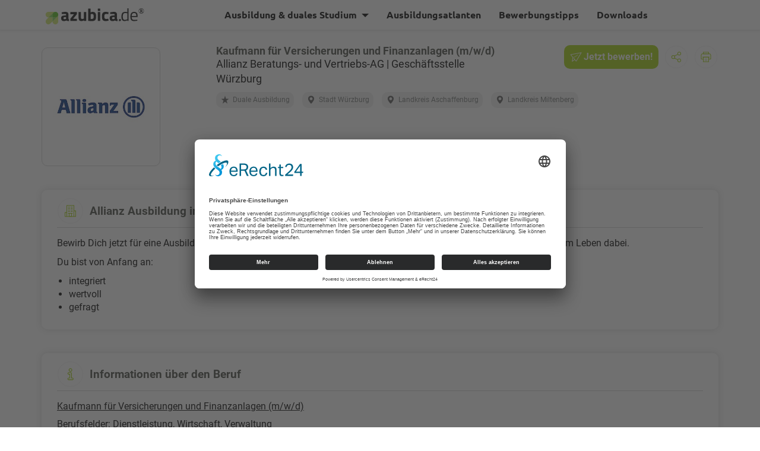

--- FILE ---
content_type: text/html; charset=UTF-8
request_url: https://azubica.de/ausbildungen/allianz-beratungs-und-vertriebs-ag-geschaeftsstelle-wuerzburg/?job=Kaufmann-fuer-Versicherungen-und-Finanzanlagen-m-w-d-612929
body_size: 6095
content:
<script type="application/ld+json">
          {
            "@context" : "https://schema.org/",
            "@type" : "JobPosting",
            "title" : "Ausbildung: Kaufmann für Versicherungen und Finanzanlagen (m/w/d)",
            "description" : "<p>Allianz Ausbildung in Deiner Region.<br>Bewirb Dich jetzt für eine Ausbildung zum Kaufmann (m/w/d) für Versicherungen und Finanzanlagen und Du bist mitten im Leben dabei.

Du bist von Anfang an:

<ul>
	<li>integriert</li>
	<li>wertvoll</li>
	<li>gefragt</li>
</ul></p>",
            "datePosted" : "2024-01-08",
            "validThrough" : "2026-02-17",
            "employmentType" : ["FULL_TIME"],
            "hiringOrganization" : {
              "@type" : "Organization",
              "name" : "Allianz Beratungs- und Vertriebs-AG | Geschäftsstelle Würzburg",
              "sameAs" : "https://www.allianz-vertrieb.de/wuerzburg/stellenangebote"
              ,"Logo" :{
                  "@type": "ImageObject",
                  "contentUrl": "https://www.azubica.de/site/assets/files/612923/logo-1.jpg"}
              },
              "jobLocation": [

                
        {"@type": "Place",
          "address":{
            "@type":"PostalAddress",
            "addressCountry":"DE",
            "addressLocality":"Würzburg",
            "addressRegion":"Bayern",
            "postalCode":"97080",
            "streetAddress":"Berliner Platz 9"
          }}
              ]
            }
            </script><!DOCTYPE HTML PUBLIC "-//W3C//DTD HTML 4.01//EN" "http://www.w3.org/TR/html4/strict.dtd">
<html lang="de">
<head>
<!-- Google Tag Manager -->
<script>(function(w,d,s,l,i){w[l]=w[l]||[];w[l].push({'gtm.start':
new Date().getTime(),event:'gtm.js'});var f=d.getElementsByTagName(s)[0],
j=d.createElement(s),dl=l!='dataLayer'?'&l='+l:'';j.async=true;j.src=
'https://www.googletagmanager.com/gtm.js?id='+i+dl;f.parentNode.insertBefore(j,f);
})(window,document,'script','dataLayer','GTM-W3XLQTK');</script>
<!-- End Google Tag Manager --><!-- Facebook Pixel Code -->
<script type="text/plain" data-usercentrics="Meta Pixel">
!function(f,b,e,v,n,t,s)
{if(f.fbq)return;n=f.fbq=function(){n.callMethod?
n.callMethod.apply(n,arguments):n.queue.push(arguments)};
if(!f._fbq)f._fbq=n;n.push=n;n.loaded=!0;n.version='2.0';
n.queue=[];t=b.createElement(e);t.async=!0;
t.src=v;s=b.getElementsByTagName(e)[0];
s.parentNode.insertBefore(t,s)}(window, document,'script',
'https://connect.facebook.net/en_US/fbevents.js');
fbq('init', '3522577747995061');
fbq('track', 'PageView');
</script>
<!-- End Facebook Pixel Code --><title>Kaufmann für Versicherungen und Finanzanlagen (m/w/d) - Allianz Beratungs- und Vertriebs-AG | Geschäftsstelle Würzburg | azubica.de</title>
<meta charset="utf-8">
<link rel="canonical" href="https://azubica.de/ausbildungen/allianz-beratungs-und-vertriebs-ag-geschaeftsstelle-wuerzburg/?job=Kaufmann-fuer-Versicherungen-und-Finanzanlagen-m-w-d-612929">
<meta name="viewport" content="width=device-width, initial-scale=1">
<meta name="robots" content="INDEX,FOLLOW">
<script id="usercentrics-cmp" async data-eu-mode="true" data-settings-id="NzolAoKYN" src="https://app.eu.usercentrics.eu/browser-ui/latest/loader.js"></script><script type="application/javascript" src="https://sdp.eu.usercentrics.eu/latest/uc-block.bundle.js"></script><meta data-privacy-proxy-server="https://privacy-proxy-server.usercentrics.eu">
<script type="application/javascript" src="https://privacy-proxy.usercentrics.eu/latest/uc-block.bundle.js">
</script><meta name="description" content="Starte deine Ausbilung als Kaufmann für Versicherungen und Finanzanlagen (m/w/d) bei Allianz Beratungs- und Vertriebs-AG | Geschäftsstelle Würzburg! Bewirb Dich jetzt für eine Ausbildung zum Kaufmann (m/w/d) für Versicherungen und Finanzanlagen und Du bist mitten im Leben dabei.

Du bis...">
<meta name="DC.Description" content="Starte deine Ausbilung als Kaufmann für Versicherungen und Finanzanlagen (m/w/d) bei Allianz Beratungs- und Vertriebs-AG | Geschäftsstelle Würzburg! Bewirb Dich jetzt für eine Ausbildung zum Kaufmann (m/w/d) für Versicherungen und Finanzanlagen und Du bist mitten im Leben dabei.

Du bis...">
<meta property="og:description" content="Starte deine Ausbilung als Kaufmann für Versicherungen und Finanzanlagen (m/w/d) bei Allianz Beratungs- und Vertriebs-AG | Geschäftsstelle Würzburg! Bewirb Dich jetzt für eine Ausbildung zum Kaufmann (m/w/d) für Versicherungen und Finanzanlagen und Du bist mitten im Leben dabei.

Du bis...">
<link href="/site/templates/light-gallery/css/lightgallery.css" rel="stylesheet">
<link href="/site/templates/styles/owl.carousel.min.css" rel="stylesheet">
<link href="/site/templates/styles/bootstrap3_2_0.min.css" rel="stylesheet">
<link rel="stylesheet" type="text/css" href="/site/templates/styles/styles16.css">
<link rel="stylesheet" type="text/css" href="/site/templates/styles/Berufsfelder.css">
<link href="/site/templates/images/favicon.png" rel="Shortcut icon">
</head>
<body>
<!-- Google Tag Manager (noscript) -->
<noscript><iframe src="https://www.googletagmanager.com/ns.html?id=GTM-W3XLQTK"
height="0" width="0" style="display:none;visibility:hidden"></iframe></noscript>
<!-- End Google Tag Manager (noscript) --><nav class="navbar navbar-default mainmenubar">
<div class="site-header hidden-print" style="font-size: 100%">
<div class="container">
<div class="row vertical-align">
<div class="col-md-3 col-sm-9 col-xs-9 headerlogo">

  <span href="/">
    <img 
      src="/site/templates/images/Assets/azubica_black.svg" 
      alt="Logo" 
      title="azubica.de" 
      class="img-responsive" 
      style="margin-top: 5px; cursor: pointer;" 
      onclick='resetCookie()'
      id="azubica-black-logo-id"
    >
    <script>
        function middleClick(){
          const elem = document.getElementById("azubica-black-logo-id");

          elem.addEventListener('mousedown', function(event) {
            event.preventDefault(); 

            // Thank you, StackOverflow
            if (event.which == 2) {
                document.cookie = 'azubica=' + encodeURIComponent('____') +'_'+ '; path=/'; // NOTE: idk if necessary
                window.open("/", '_blank');
            }
          });
        }

        middleClick();
    </script>
  </span>
</div>
<div class="col-xs-3 hidden-lg hidden-md">
<button type="button"  class="navbar-toggle collapsed hammenue" data-toggle="collapse" data-target="#bs-example-navbar-collapse-1" style="margin-top: 8px;" aria-expanded="false">
<span class="sr-only">Hauptmenü ein-/ausschalten</span>
<img height="25px" src="/site/templates/images/Assets/hamburgermenu.svg"></button>
</div>
<div class="col-xs-12 col-sm-9">
<div class="collapse navbar-collapse nopaddingleft hidden-print" id="bs-example-navbar-collapse-1">
<ul class="nav navbar-nav">
<li class="nav-rounded dropdown show">
        <a class=" dropdown-toggle nav-rounded" href="#" role="button" id="dropdownMenuLink" data-toggle="dropdown" aria-haspopup="true" aria-expanded="false">
    Ausbildung & duales Studium
  </a>

  <div class="dropdown-menu az-dropdown-menu" style="min-width: 175px" aria-labelledby="dropdownMenuLink">
    <a class="dropdown-link" style='border-radius:0px' href="/berufsfelder/">Berufsfelder</a><a class="dropdown-link" style='border-radius:0px' href="/studienfelder/">Studienfelder</a><a class="dropdown-link" style='border-radius:0px' href="/ausbildungen/alle-staedte/">Städte</a><a class="dropdown-link" style='border-radius:0px' href="/ausbildungen/alle-bundeslaender/">Bundesländer</a>
  </div>
</li><li class='nav-rounded'><a href="/ausbildungsatlanten/">Ausbildungsatlanten</a></li><li class='nav-rounded'><a href="/bewerbungstipps/">Bewerbungstipps</a></li><li class='nav-rounded'><a href="/bewerbungstipps/downloadbereich/">Downloads</a></li></ul>
</div><!-- /.navbar-collapse -->
</div>
</div>
</div>
</div>
</nav>
<div class="container" id="content">
<div class="breaker"></div>

      <div id="myModal1" class="modal modal2">

      <div class="modal-content modal2-content">
      <span class="close1 close">&times;</span>
      <h2>Teilen</h2>
      <p>
      <a href="https://api.whatsapp.com/send?text=Diese Stelle habe ich auf azubica.de gefunden: https%3A%2F%2Fazubica.de%2Fausbildungen%2Fallianz-beratungs-und-vertriebs-ag-geschaeftsstelle-wuerzburg%2F" class="icons-share icon-share-whatsapp" title="Per WhatsApp teilen"></a>

      <a href="https://www.facebook.com/sharer/sharer.php?u=https%3A%2F%2Fazubica.de%2Fausbildungen%2Fallianz-beratungs-und-vertriebs-ag-geschaeftsstelle-wuerzburg%2F" target="_blank" class="icons-share icon-share-facebook" title="Auf Facebook teilen"></a>

      <a href="https://twitter.com/intent/tweet?url=https%3A%2F%2Fazubica.de%2Fausbildungen%2Fallianz-beratungs-und-vertriebs-ag-geschaeftsstelle-wuerzburg%2F" target="_blank" class="icons-share icon-share-twitter" title="Auf X teilen"></a>

      <a href="https://www.linkedin.com/shareArticle?mini=true&amp;url=http://developer.linkedin.com&amp;title=Stellenanzeige&amp;url=https%3A%2F%2Fazubica.de%2Fausbildungen%2Fallianz-beratungs-und-vertriebs-ag-geschaeftsstelle-wuerzburg%2F" target="_blank" class="icons-share icon-share-linkedin" title="Auf Linked-in teilen"></a>

      <a href="mailto:?subject=Schaue dir diese Stelle an!&amp;body=Diese Stelle habe ich auf azubica.de gefunden: https%3A%2F%2Fazubica.de%2Fausbildungen%2Fallianz-beratungs-und-vertriebs-ag-geschaeftsstelle-wuerzburg%2F" class="icons-share icon-share-email" title="Per E-Mail teilen"></a>

      </p>
      </div>

      </div>
      <div id="myModal2" class="modal modal2">

      <div class="modal-content modal2-content">
      <span class="close2 close">&times;</span>
      <h2>Jetzt bewerben!</h2>
      <p class='text-muted'>Schön, dass du eine interessante Ausbildungsstelle entdeckt hast und dich bewerben möchtest. Bitte denke daran, in deinem Bewerbungsschreiben oder im Formular anzugeben, dass du diese Stelle auf azubica.de gefunden hast.</p>
      <p class='text-muted'>Wir wünschen dir viel Erfolg bei deiner Bewerbung!</p>
      <p><a class="button btn btn-azubica btn-bewerbung btn-lg nicht-drucken" href="mailto:marianne.kremer@allianz.de?subject=Bewerbung%20um%20eine%20Ausbildung%20als%20%20-%20Ihre%20Anzeige%20auf%20azubica.de">per E-Mail</a><a class="button btn btn-azubica btn-bewerbung btn-lg nicht-drucken" href="https://www.allianz-vertrieb.de/wuerzburg/stellenangebote" target="_blank">per Webseite</a><a class="button btn btn-azubica btn-bewerbung btn-lg nicht-drucken" onClick="perChatBewerben()">per Chat</a>
      </p>
      </div>
      </div>      
      <div class="row druck-seite">
<div class="eintrag"><div class="azubica-kasten-sticky hidden nicht-drucken" style="line-height: 14px;">
<div style="display:flex"><div style="width:60%;align-self: center;" class="azubica-sticky-text"><span class="test-job-firma kleiner-handy nur-nicht-handy">Kaufmann für Versicherungen und Finanzanlagen (m/w/d)</span>
<span class="test-job-firma kleiner-handy nur-handy">Kaufmann für Versicherungen und Finanzanlagen (m/w/d)</span><br>
<span class="test-job-titel kleiner-handy">Allianz Beratungs- und Vertriebs-AG | Geschäftsstelle Würzburg</span>
</div><div style="width:40%;align-self: center;"><div class=""><div class="testcon testcon-sticky"><a href="javascript:window.print();" class=" nicht-drucken" title="Drucken"><span class="drucker-symbol"></span></a>
</div><div class=" testcon testcon-sticky"><div id="sharebtn" class=" nicht-drucken"><span class="teilen-symbol"></span></div></div><div class="testcon testcon-sticky" style="margin-left:0px"><div id="bewirbdichbtn" class="nicht-drucken"  style="align-self: center"><span class="btn-text" style="font-weight: bold;"><span class="bewerber-symbol"></span></span></div></div></div></div></div></div></div><div class="azubica-kasten-firma" id="header">
<div class="col-sm-12"><div class="row">
<div class="col-md-3"><div class="row"><div class="col-xs-3"><div class="azubica-kasten-logo"><span class="bildcontainer" data-src="/site/assets/files/612923/logo-1.jpg">
<img src="/site/assets/files/612923/logo-1.0x195.jpg" alt="Logo" class="img-responsive2">
</span>
</div></div><div class="hidden-on-desktop_testcon col-xs-9" style="float:right;padding-top: 20px;text-align:right"><div class="testcon bewirb-dich" style="float:unset;display:inline-flex;vertical-align:bottom"><div id="bewirbdichbtn2" class="nicht-drucken" style="align-self: center"><span class="btn-text">Jetzt bewerben!</span></div></div><div style="margin-right: 0px;float:unset;display:inline-flex;"><div class="testcon"style="margin-right: 0px;float:unset;display:inline-flex;"><a href="javascript:window.print();" class=" nicht-drucken" title="Drucken"><span class="drucker-symbol"></span></a>
</div><div class="testcon" style="float:unset;display:inline-flex;"><div id="sharebtn2" class=" nicht-drucken"><span class="teilen-symbol"></span></div></div></div></div></div></div><div class="col-md-9"><div class="azubica-kasten2"><div class="row"><div class="col-sm-7"><div class="job-flex-eintrag flex-liste"><div class="job-seite-header"><h1 class="test-job-firma" style='font-size: 18px !important; margin:0px;display: inline-block'>Kaufmann für Versicherungen und Finanzanlagen (m/w/d)</h1><br>
<span class="test-job-titel">Allianz Beratungs- und Vertriebs-AG | Geschäftsstelle Würzburg</span><br>
</div></div></div><div class="col-sm-5 hidden-on-mobile" style="right:0px;"><div class="row"><div class="testcon"><a href="javascript:window.print();" class=" nicht-drucken" title="Drucken"><span class="drucker-symbol"></span></a>
</div><div class=" testcon"><div id="sharebtn3" class=" nicht-drucken"><span class="teilen-symbol"></span></div></div><div class="testcon bewirb-dich"><div id="bewirbdichbtn3" class="nicht-drucken" style="align-self: center"><span class="btn-text">Jetzt bewerben!</span></div></div></div></div><div class="col-sm-12"><span style='font-size:16px;'><span class="job-eigenschaft"><span class="ausbildungsart-symbol-grau"></span>Duale Ausbildung</span>
<span class="job-eigenschaft"><span class="standort-symbol-grau"></span>Stadt Würzburg</span>
<span class="job-eigenschaft"><span class="standort-symbol-grau"></span>Landkreis Aschaffenburg</span>
<span class="job-eigenschaft"><span class="standort-symbol-grau"></span>Landkreis Miltenberg</span>
</span><br>
</div></div></div></div></div>
</div>
</div><div class="azubica-kasten">
<div class="col-sm-12">
<div class='azubica-kasten-ueberschrift'><div class='azubica-kasten-icon3'></div><h3 style='align-self: center; margin-left: 10px;margin-bottom: 6px;' class="nicht-drucken">Allianz Ausbildung in Deiner Region.</h3></div><p>Bewirb Dich jetzt für eine Ausbildung zum Kaufmann (m/w/d) für Versicherungen und Finanzanlagen und Du bist mitten im Leben dabei.</p>

<p>Du bist von Anfang an:</p>

<ul>
	<li>integriert</li>
	<li>wertvoll</li>
	<li>gefragt</li>
</ul></div></div><div class="azubica-kasten">
<div class="col-xs-12">
<div class='azubica-kasten-ueberschrift'><div class='azubica-kasten-icon2'></div><h3 style='align-self: center; margin-left: 10px;margin-bottom: 6px;'>Informationen über den Beruf</h3></div><div class="link-angebote"><a  href="/ausbildungsberufe/kaufmann-fuer-versicherungen-und-finanzanlagen/">Kaufmann für Versicherungen und Finanzanlagen (m/w/d)</a></div>
<div>Berufsfelder: Dienstleistung, Wirtschaft, Verwaltung</div>
</div>
</div>
<div class="azubica-kasten azubica-kasten-karte">
<div class="col-xs-12">
<div class="row">
<div class="col-md-6">
<div class='azubica-kasten-ueberschrift'><div class='azubica-kasten-icon6'></div><h3 style='align-self: center; margin-left: 10px;margin-bottom: 6px;'>Allianz Beratungs- und Vertriebs-AG | Geschäftsstelle Würzburg</h3></div>
<p><span class="standort-symbol"></span>Berliner Platz 9<br><span class="leer-symbol"></span>97080 Würzburg</p><p>Deine Ansprechpartnerin für Fragen &amp; Bewerbung:<br />
Marianne Kremer | Tel. 0172 6649748<br />
E-Mail: <a href="mailto:marianne.kremer@allianz.de">marianne.kremer@allianz.de</a><br />
Web: <a href="http://www.allianz-wuerzburg.de" target="_blank" rel="noreferrer noopener">www.allianz-wuerzburg.de</a></p><br></div>
<div class="col-md-6"><div id="googlemap" class="karte karte-firma"></div>
<script data-usercentrics='Google Maps' >
<!--
var map;
function initMap() {
    var EinrichtungLatLng = {lat: 49.7997, lng: 9.943};
    map = new google.maps.Map(document.getElementById('googlemap'), {
      center: EinrichtungLatLng,
      fullscreenControl: false,
      streetViewControl: false,
      zoom: 15
    });
    var marker = new google.maps.Marker({
        position: EinrichtungLatLng,
        map: googlemap,
        title: 'Allianz Beratungs- und Vertriebs-AG | Geschäftsstelle Würzburg'
    });
    marker.setMap(map);
}
//-->
</script>
<script src="https://maps.googleapis.com/maps/api/js?key=AIzaSyCPQYb_IjtZBNTv2l5eQQVLfHiZhcEl6uQ&callback=initMap" async defer></script>
</div>
</div>
</div>
</div>
<div>&nbsp;</div>
</div></div><div onClick="perChatBewerben()" style="position: fixed;
              align-items: center;
              justify-content: center;
              // left: 70px;
              bottom: 23px;
              right: 0;
              border-radius: 0.75rem 0.75rem 0.125rem 0.75rem;
              padding: 11px 3.5rem 11px 0px;
              margin: 0px 25px 0px 100px;
              box-shadow: 0px 3px 5px -1px rgba(0,0,0,0.2), 0px 6px 10px rgba(0,0,0,0.14), 0px 1px 18px rgba(0,0,0,0.12);
              /* width:200px; */
              max-width: 100%;
              width: 230px;
              /* background-color: #64a30c; */
              background-color: #abcf2c;
              color: white;
              z-index: 100;
              " class="flex-no-flex">per Chat bewerben</div><style>
              .LandbotLivechat {
                /* height: 400px !important; */
              }
              .LandbotLivechat-smallWindow {
                /* height: unset !important; */
                height: 400px !important;

              }
              .Header{
                height: 60px;
              }
              .sameheight
              {
                bottom: 30px !important;
              }
              .sameheight_m
              {
                /* bottom: 14px !important; */
              }
              </style><script src='/site/templates/scripts/chatica.js'></script>
              <script src='https://static.landbot.io/landbot-core/landbot-core.js'></script>
              <script src='https://cdn.landbot.io/landbot-3/landbot-3.0.0.js'></script><script>

              var myLandbot = new Landbot.Livechat({
                configUrl: 'https://storage.googleapis.com/landbot.pro/v3/H-1655785-3WDCGPHUI16Q9UZO/index.json',
                customData: {
                  einrichtungsid:612923,
                  job:612929,
                  firmenname:'Allianz Beratungs- und Vertriebs-AG | Geschäftsstelle Würzburg',
                  fragen_anzahl:'6',
                  array_numbers: [1,2,3,12,4,14,0],
                  array_berufe: ['612929',]

                }, });
                function perChatBewerben()
                {
                  myLandbot.open();
                }
                let newStyle=`
                .LivechatContent{padding:0px}
                .ixENpI{height:100%}
                .is-launcher__avatar{height:64px}`;
                myLandbot.core.events.on('widget_open', function() {
                });

                myLandbot.core.events.on('proactive_open', function() {
                });
                myLandbot.core.events.on('send_message', function() {
                  $(".LandbotLivechat").removeClass("LandbotLivechat-smallWindow");
                });
                myLandbot.core.events.on('widget_close', function() {
                  setTimeout(function () {
                    if(iOS() || mobile())
                    {
                      $(".LandbotLivechat").addClass("sameheight_m");
                    }
                    else {
                      $(".LandbotLivechat").addClass("sameheight");
                    }
                  }, 1);
                });
                if(iOS() || mobile())
                {
                  let newStyle=`
                  .LivechatContent{padding:0px}
                  .ixENpI{height:100%;
                    border-radius: 50%;
                    // box-shadow: 0px 3px 5px -1px rgba(0,0,0,0.2), 0px 6px 10px rgba(0,0,0,0.14), 0px 1px 18px rgba(0,0,0,0.12);
                    background-color: #abcf2c}
                    .is-launcher__avatar{height:44px}
                    .eQCXMu{height:82px} `;
                    myLandbot.core.events.on('load', function() {
                      $(".LandbotLivechat").addClass("sameheight_m");

                      window.changeCSS(newStyle);
                      setTimeout(function () {

                        //myLandbot.open();
                        $(".LandbotLivechat").removeClass("is-proactive");
                      }, 1000);

                    });
                  }
                  else
                  {
                    let newStyle=`
                    .ixENpI{height:100%}
                    .is-launcher__avatar{height:84px}
                    .gXodtf{bottom: 30px !important}
                    .eQCXMu {height:100px}`;
                    myLandbot.core.events.on('load', function() {
                      $(".LandbotLivechat").addClass("sameheight");
                      window.changeCSS(newStyle);
                      setTimeout(function () {
                        myLandbot.open();
                        $(".LandbotLivechat").removeClass("is-proactive");
                        $(".LandbotLivechat").addClass("LandbotLivechat-smallWindow");
                      }, 1000);
                    });
                  }</script><div class="modal fade" tabindex="-1" role="dialog" id="suchparameter">
<div class="modal-dialog" role="document">
<div class="modal-content">
<div class="modal-header">
<button type="button" class="close" data-dismiss="modal" aria-label="Close"><span aria-hidden="true">&times;</span></button>
<h4 class="modal-title font-azubica-bold">Ort auswählen</h4>
</div>
<div class="modal-body">
<form class="form">
<div class="row">
<div class="col-sm-5">
<label for="locsearch" class="loc-label">Ort</label>
<div class="input-group input-group-lg abstand-unten-klein container-locsearch" style="width: 100%;">
</div>
<div class="input-group input-group-lg abstand-unten-klein container-jobsearch" style="width: 100%;">
</div>
</div>
<div class="col-sm-3">
<div class="input-group input-group-lg abstand-unten-klein">
<div class="input-group-addon abstand-unten-klein">km</div>
</div>
</div>
<div class="col-sm-4">
<span class="loc-label">Vorschläge</span>
</div>
</div>
</form>
</div>
<div class="modal-footer">
<div class="ort-ausgewaehlt-container" style="float: left; margin-top: 10px; margin-bottom: 10px;"><b>Auswahl:</b> <span class="ort-ausgewaehlt" data-loc=""></span></div>
<div class="modal-footer-buttons">
<button type="button" class="btn btn-lg ort-loeschen">Auswahl löschen</button>
<button type="button" class="btn btn-lg btn-azubica" data-dismiss="modal">Schließen</button>
<button type="button" class="btn btn-lg btn-azubica-full ort-uebernehmen">Übernehmen</button>
</div>
</div>
</div><!-- /.modal-content -->
</div><!-- /.modal-dialog -->
</div><!-- /.modal -->
<div class="visible-xs-block"></div>
</div>
<div id="footer" class="nopadding hidden-print">
<nav class="navbar navbar-default bottom-menu-bar" style="text-align: left !important;padding:9px 0;">
<div class="container">
<div class="row">
<div class="col-lg-4 col-xs-12">
<div class="headerlogo" style="padding-top:10px">
<a href="/"><img src="/site/templates/images/Assets/azubica_black.svg" alt="Logo" title="azubica.de" class="img-responsive" height="35px"></a>
</div>
</div>
<div class="col-lg-4 col-xs-12">
<div style="margin-top: 10px;margin-bottom: 10px;">
<span><a style="margin-top:2px;text-decoration:none;" href="/ausbildungsberufe/">Ausbildungsberufe</a></span><br>
<span><a style="margin-top:2px;text-decoration:none;" href="/ausbildungsatlanten/">Ausbildungsatlanten</a></span><br>
<span><a style="margin-top:2px;text-decoration:none;" href="/bewerbungstipps/">Bewerbungstipps</a></span><br>
<span><a style="margin-top:2px;text-decoration:none;" href="/bewerbungstipps/downloadbereich/">Downloads</a></span><br>
</div>
</div>
<div class="col-lg-4 col-xs-12">
<div style="margin-top: 10px;margin-bottom: 10px;">
<span><a style="margin-top:2px;text-decoration:none;" href="/impressum/">Impressum</a></span><br>
<span><a style="margin-top:2px;text-decoration:none;" href="/datenschutzerklaerung/">Datenschutzerklärung</a></span><br>
</div>
</div>
</div>
</div>
</nav>
</div>
<script src="/site/templates/scripts/jquery.min.js"></script><script src="/site/templates/scripts/bootstrap.min.js"></script>
<script src="/site/templates/light-gallery/js/lightgallery-all.min.js"></script>
<script src="/site/templates/scripts/application10.js"></script>
<script src="/site/templates/scripts/owl.carousel.js"></script>
<script src="/site/templates/scripts/jquery.mobile-1.4.5.min.js"></script>
</body>
</html>

--- FILE ---
content_type: text/css
request_url: https://azubica.de/site/templates/styles/styles16.css
body_size: 12646
content:
@font-face {
  font-family: TitilliumWebLight;
  src: url('../fonts/TitilliumWeb-Light.eot?#iefix') format('embedded-opentype'), url('../fonts/TitilliumWeb-Light.woff2') format('woff2'),
    url('../fonts/TitilliumWeb-Light.woff') format('woff'), url('../fonts/TitilliumWeb-Light.ttf') format('truetype');
}

@font-face {
  font-family: TitilliumWebBold;
  src: url('../fonts/TitilliumWeb-Bold.eot?#iefix') format('embedded-opentype'), url('../fonts/TitilliumWeb-Bold.woff2') format('woff2'),
    url('../fonts/TitilliumWeb-Bold.woff') format('woff'), url('../fonts/TitilliumWeb-Bold.ttf') format('truetype');
}

@font-face {
  font-family: RobotoThin;
  src: url('../fonts/Roboto/Roboto-Thin.ttf') format('truetype');
}

@font-face {
  font-family: RobotoLight;
  src: url('../fonts/Roboto/Roboto-Light.ttf') format('truetype');
}

@font-face {
  font-family: RobotoRegular;
  src: url('../fonts/Roboto/Roboto-Regular.ttf') format('truetype');
}

@font-face {
  font-family: RobotoMedium;
  src: url('../fonts/Roboto/Roboto-Medium.ttf') format('truetype');
}

@font-face {
  font-family: RobotoBold;
  src: url('../fonts/Roboto/Roboto-Bold.ttf') format('truetype');
}

@font-face {
  font-family: RobotoBlack;
  src: url('../fonts/Roboto/Roboto-Black.ttf') format('truetype');
}

@font-face {
  font-family: OxygenLight;
  src: url('../fonts/Oxygen/Oxygen-Light.ttf') format('truetype');
}

@font-face {
  font-family: OxygenRegular;
  src: url('../fonts/Oxygen/Oxygen-Regular.ttf') format('truetype');
}

@font-face {
  font-family: OxygenBold;
  src: url('../fonts/Oxygen/Oxygen-Bold.ttf') format('truetype');
}

@font-face {
  font-family: UbuntuLight;
  src: url('../fonts/Ubuntu/Ubuntu-Light.ttf') format('truetype');
}

@font-face {
  font-family: UbuntuMedium;
  src: url('../fonts/Ubuntu/Ubuntu-Medium.ttf') format('truetype');
}

@font-face {
  font-family: UbuntuRegular;
  src: url('../fonts/Ubuntu/Ubuntu-Regular.ttf') format('truetype');
}

@font-face {
  font-family: UbuntuBold;
  src: url('../fonts/Ubuntu/Ubuntu-Bold.ttf') format('truetype');
}

@font-face {
  font-family: ExoLight;
  src: url('../fonts/Exo_2/static/Exo2-Light.ttf') format('truetype');
}

@font-face {
  font-family: ExoRegular;
  src: url('../fonts/Exo_2/static/Exo2-Regular.ttf') format('truetype');
}

@font-face {
  font-family: ExoMedium;
  src: url('../fonts/Exo_2/static/Exo2-Medium.ttf') format('truetype');
}

@font-face {
  font-family: ExoBold;
  src: url('../fonts/Exo_2/static/Exo2-Bold.ttf') format('truetype');
}


html {
  height: 100%;
  padding: 0;
  margin: 0;
}

body {
  /* font-family: "TitilliumWebLight"; */
  /* font-family: "TitilliumWebBold"; */
  /* font-family: "RobotoThin"; */
  /* font-family: "RobotoLight"; */
  font-family: "RobotoRegular", Arial, Helvetica, sans-serif !important;
  /* font-family: "RobotoMedium"; */
  /* font-family: "RobotoBold"; */
  /* font-family: "RobotoBlack"; */
  /* font-family: "OxygenLight"; */
  /* font-family: "OxygenRegular"; */
  /* font-family: "OxygenBold"; */
  /* font-family: "UbuntuLight"; */
  /* font-family: "UbuntuMedium"; */
  /* font-family: "UbuntuRegular"; */
  /* font-family: "UbuntuBold"; */
  /* font-family: "ExoLight"; */
  /* font-family: "ExoRegular"; */
  /* font-family: "ExoMedium"; */
  /* font-family: "ExoBold"; */
  /* font-family: "TitilliumWebLight", Arial, Helvetica, sans-serif !important; */
  /* font-size: 150% !important; */
  background-color: #fff;
  color: #000;
  overflow-y: scroll !important;
  overflow-x: hidden !important;
  padding: 0;
  margin: 0;
  height: 100%;
  word-wrap: break-word;
  font-size: 16px;
}

body.modal-open {
  padding-right: 0 !important;
}

#content .beruf-liste li {
  padding: 7px 0;
}

.locsearch {
  width: 100% !important;
}

.locradius {
  /* text-align: right;
  padding-right: 10px; */
}

.breaker {
  overflow: hidden;
  height: 0px;
  clear: both;
}

.site-header {
  box-shadow: 0 1px 4px 1px rgb(0 0 0 / 10%);
  background-color: #fff;
  border-color: #f5f5f5;
  font-family: "UbuntuBold";
  /* background-color: #a3d20b; */
  /* margin-bottom: 20px; */
}

/* .site-header .container {
background-image: url('../images/header-bg.png');
background-size: cover;
background-position: center;
} */


.headerlogo img {
  /* padding: 20px 0; */
  height: 35px;
}

.navbar-toggle {
  margin-right: 0 !important;
  margin-left: 0 !important;
  margin-top: 15px;
  float: right;
  border-width: 2px;
  border-radius: 0;
  border-color: #fff !important;
  color: #fff;
  /* background-color: 0; */
}

.navbar-default .navbar-toggle:focus,
.navbar-default .navbar-toggle:hover {
  background-color: #fff;
  /* background-color: #bdd907; */
}

.navbar-toggle .icon-bar {
  background-color: #fff !important;
}

.Breadcrumb {
  /* font-size: 85%; */
  font-size: 10px;
  padding-right: 30px;
}

#footer {
  width: 100%;
}

.footerfixed {
  bottom: 0;
  position: fixed;
}

.claim {
  color: #aaa;
  font-weight: bold;
}

label {
  font-weight: normal;
}

h1 {
  font-size: 1.5em !important;
  /* font-family: "ExoBold"; */
  font-family: "UbuntuBold", Arial, Helvetica, sans-serif !important;
  /* font-family: "RobotoBold", Arial, Helvetica, sans-serif !important; */
  color: #474a42;
  /* font-family: "TitilliumWebBold", Arial, Helvetica, sans-serif !important; */
  font-size: 2.0em;
}

h1 small,
h2 small,
h3 small,
h4 small,
h5 small,
h6 small {
  display: inline-block;
  line-height: 90% !important;
}

h2 {
  font-size: 1.5em !important;
  /* font-family: "ExoBold"; */
  /* font-family: "UbuntuBold", Arial, Helvetica, sans-serif !important; */
  font-family: "RobotoBold", Arial, Helvetica, sans-serif !important;
  color: #474a42;
  /* font-family: "TitilliumWebBold", Arial, Helvetica, sans-serif !important; */
  padding: 15px 0;
  border-bottom: 1px solid #ccc;
  /* text-align: center; */
  margin-bottom: 30px;
}


h3 {
  /* font-family: "ExoBold"; */
  /* font-family: "UbuntuBold"; */
  font-family: "RobotoBold", Arial, Helvetica, sans-serif !important;
  color: #474a42;
  /* font-family: "TitilliumWebBold", Arial, Helvetica, sans-serif !important; */
  font-size: 1.2em !important;
  /* text-transform: uppercase; */
}

h3.angeordnet {
  margin-top: 0;
}

h4 {
  /* font-family: "ExoBold"; */
  font-family: "RobotoBold", Arial, Helvetica, sans-serif !important;
  /* font-family: "UbuntuBold"; */
  color: #474a42;
  /* font-family: "TitilliumWebBold", Arial, Helvetica, sans-serif !important; */
  /* font-weight:bold; */
  font-size: 1.0em !important;
  color: black;
  margin-top: 18px;
  margin-bottom: 5px;
}

h1 small,
h2 small,
h3 small,
h4 small,
h5 small,
h6 small {
  color: #000;
}

.unsichtbar {
  visibility: hidden;
}

div.ListenBild {
  padding-left: 0;
}

.mainmenubar {
  border-left: 0 !important;
  border-right: 0 !important;
  border-radius: 0 !important;
  margin: 0 0 10px 0;
}

.mainmenubar a,
a.mainmenubar:active,
a.mainmenubar:visited,
a.mainmenubar:focus,
a.mainmenubar:hover,
a.mainmenubar:checked {
  text-decoration: none;
  /* color: #fff !important; */
  color: #000 !important;
}

.mainmenubar a,
a.mainmenubar:active,
a.mainmenubar:visited,
a.mainmenubar:focus,
a.mainmenubar:hover,
a.mainmenubar:checked {
  text-decoration: none;
  /* color: #fff !important; */
  color: #000 !important;
}

.bottom-menu-bar {
  border-left: 0 !important;
  border-right: 0 !important;
  border-radius: 0 !important;
  margin-top: 25px;
  margin-bottom: 0;
  /* padding-left: 80px; */
  text-align: center !important;
  /* box-shadow: 0 1px 4px 1px rgb(0 0 0 / 10%); */
  box-shadow: 0px 0px 10px rgb(0 0 0 / 10%);
  /* 0px 0px 10px rgb(0 0 0 / 10%) */
  /* background-color: #fff; */
  border-color: #f5f5f5;
}

.btn-group>.btn:not(:first-child):not(:last-child):not(.dropdown-toggle) {
  border-radius: 0 6px 6px 0;
}

.bottom-menu-bar div {
  /* display: inline-block;
  margin-left: auto !important;
  margin-right: auto !important; */
}

.nopadding {
  padding: 0 !important;
}

@media (min-width: 768px) {
  .nopaddingleft {
    padding-left: 0 !important;
  }

  .modal-dialog {
    width: 700px;
  }
}

blockquote {
  background-color: #f8f8f8;
  font-size: 15px !important;
  margin-left: 30px;
  margin-right: 30px;
}

img.listenbild {
  margin-bottom: 0 !important;
}

.ArtikelInListe span.BildCopyright {
  font-size: 65%;
}

.referenz-box {
  /*margin-top: 15px;
  margin-bottom: 15px;*/
}

.referenz-info-box h2,
.referenz-info-box h3 {
  margin-top: 0;
}

@media (max-width: 767px) {
  .referenz-bild {
    text-align: center;
  }

  .referenz-bild img {
    margin-left: auto;
    margin-right: auto;
  }

  .referenz-info-box {
    padding: 10px;
  }

  .text-claim {
    font-size: 1.9em !important;
    margin-top: 25px !important;
    margin-bottom: 25px !important;
  }
}

.img-responsive-refer {
  /* height: 100%; */
  max-width: 100%;
}

figure>img {
  max-width: 100%;
}

hr {
  border-top: 1px solid #ccc;
  margin: 25px 0;
}

hr.trenner1 {
  border-top: 1px solid #888;
}

hr.trenner2 {
  display: none;
}


.pageoutput img {
  max-width: 100%;
  height: auto;
}

.qsuche {
  height: 34px;
}

.qsuchebutton,
.qsuchebutton:focus,
.qsuchebutton:hover {
  width: 36px;
  height: 34px;
  border: 1px solid #177d39;
  background-color: #177d39 !important;
  background-image: url('../images/lupe-suche-weiss.png');
  background-position: center;
  background-repeat: no-repeat;
}

.suche-dropdown {
  padding: 15px;
  padding-bottom: 0;
}

@media (min-width: 768px) {
  .suchfeld {
    width: 250px !important;
  }
}

.navbar-default {
  background-color: inherit !important;
  border: 0;
}

.navbar-collapse {
  border: 0;
}

.pagination {
  float: right;
  margin-top: 0;
  margin-left: 30px;
  padding-left: 0 !important;
  /* font-family: "TitilliumWebBold", Arial, Helvetica, sans-serif !important; */
}

.pagination>.active>a,
.pagination>.active>a:focus,
.pagination>.active>a:hover,
.pagination>.active>a:visited,
.pagination>.active>a:checked {
  background-color: #a3d20b;
  border-color: #a3d20b;
  color: #fff !important;
}

.pagination>li>a {
  color: #a3d20b !important;
}

.pagination>li>a:hover,
.pagination>li>a:focus,
.pagination>li>a:active,
.pagination>li>a:visited,
.pagination>li>a:checked {
  color: #a3d20b !important;
}

/* input[type="text"]:focus, textarea:focus {
border-color: #177d39 !important;
box-shadow: none !important;
} */


.noselect {
  -webkit-touch-callout: none;
  /* iOS Safari */
  -webkit-user-select: none;
  /* Safari */
  -khtml-user-select: none;
  /* Konqueror HTML */
  -moz-user-select: none;
  /* Firefox */
  -ms-user-select: none;
  /* Internet Explorer/Edge */
  user-select: none;
  /* Non-prefixed version, currently
  supported by Chrome and Opera */
}

.hidden {
  display: none !important;
}


.kachel,
.kachel:active,
.kachel:focus,
.kachel:hover,
.kachel:visited,
.kachel:checked {
  padding: 5px;
  border: 1px solid #fff;
  /* border: 1px solid #888; */
  background-color: #fff;
  box-shadow: 0 4px 8px 0 rgba(0, 0, 0, 0.2);
  display: inline-block;
  width: 100%;
  margin-bottom: 30px;
  margin-top: 5px;
  text-align: center;
  text-decoration: none;
  border-radius: 10px;
}

.kachel p {
  padding-left: 5px;
  padding-right: 5px;
}

.kachel b {
  /* font-family: "TitilliumWebBold", Arial, Helvetica, sans-serif !important; */
  font-weight: normal;
}

.kachel .bildcontainer {
  /* height: 150px;
  width: 150px; */
  margin-top: 20px;
  margin-bottom: 20px;
  display: flex;
  justify-content: center;
  align-items: center;
}

.kachel img {
  max-width: 100%;
  padding-top: 20px;
  padding-bottom: 20px;
}


.listeneintrag,
.listeneintrag:active,
.listeneintrag:focus,
.listeneintrag:hover,
.listeneintrag:visited,
.listeneintrag:checked {
  /* padding: 5px; */
  /* display: inline-block; */
  /* width: 100%; */
  /* margin-bottom: 30px; */
  /* display: block;
  width: 100%; */
  padding-top: 15px;
  padding-bottom: 20px;
  border: 1px solid #c7c6c7;
  text-decoration: none;
  border-radius: 10px;
  box-shadow: 0 4px 8px 0 rgba(0, 0, 0, 0.2);

  background-color: white;
}

.listeneintrag-block {
  display: inline-block;
  width: 100%;
}

.listeneintrag-block img {
  margin-bottom: 20px;
}

.flex-liste {
  display: flex;
  align-items: center;
}

.rahmen-unten {
  margin-top: 15px;
  border-top: 0;
  /* width: 100%; */
  height: 5px;
  overflow: hidden;
  background-color: #e8e8e8;
  /* background-color: #eff4ce; */
}

.kachel .rahmen-unten {
  margin: -5px;
}

.listeneintrag td {
  padding-right: 10px;
}

.listeneintrag p {
  /* padding-left: 5px;
  padding-right: 5px; */
}

.listeneintrag b {
  /* font-family: "TitilliumWebBold", Arial, Helvetica, sans-serif !important; */
  font-weight: normal;
}

.listeneintrag .bildcontainer,
.eintrag .bildcontainer {
  /* min-height: 100px; */
  /* display: flex; */
  /* height: 150px;
  width: 150px; */
  margin: auto;
  justify-content: center;
  align-items: center;
}

.listeneintrag img {
  max-width: 100%;
}

.logo {
  /* margin-bottom: 25px; */
}

.abstand-oben-klein {
  margin-top: 20px;
}

.abstand-oben-gross {
  margin-top: 40px;
}

.ohne-abstand-unten {
  margin-bottom: 0;
}

.ohne-abstand-oben {
  margin-top: 0;
}

.abstand-unten-klein {
  margin-bottom: 20px;
}

.abstand-unten-30 {
  margin-bottom: 30px;
}

.abstand-unten-gross {
  margin-bottom: 40px;
}

.start-suche-begriff {
  /* width: 50% !important; */
}

.berufe-suche-begriff,
.kommune-suche-begriff {
  width: 100% !important;
}

.start-btn-ortssuche {
  width: 35%;
  overflow: hidden;
}

.start-btn-suchen,
.berufe-btn-suchen {
  width: 15%;
}

/* .start-btn-suchen {
width: 15%;
color: #fff;
background-color: #64a30c;
border-color: #B3D931;
} */
@media (max-width: 767px) {
  hr.trenner2 {
    display: block;
    border-top: 1px solid #ccc;
    width: 60%;
    margin-left: auto;
    margin-right: auto;
  }

  .logo {
    margin-top: 50px;
    margin-bottom: 50px;
    margin-left: auto;
    margin-right: auto;
  }

  .site-header .container {
    background: 0;
  }

  /* .headerlogo {
  text-align: center;
  } */

  .headerlogo img {
    /* margin-left: auto;
    margin-right: auto; */
    height: 35px;
    /* height:auto; */
  }

  .listeneintrag {
    /* border-left: 0;
    border-right: 0; */
  }

  .start-force-wrap {
    white-space: normal !important;
  }

  .start-input-group {
    display: block;
    width: 100%;
  }

  .start-suche-begriff,
  .berufe-suche-begriff {
    width: 100% !important;
  }

  .start-btn-ortssuche {
    width: 100%;
    margin-left: 0 !important;
    margin-top: -1px !important;
  }

  .start-btn-suchen,
  .berufe-btn-suchen {
    width: 100%;
    margin-left: 0 !important;
  }

}

.bereich-text>h2:first-child,
.bereich-text>h3:first-child,
.bereich-text>h4:first-child,
.bereich-text>h5:first-child,
.bereich-text>h6:first-child {
  margin-top: 0;
}

.sucheinstellungen,
.social-media {
  display: block;
  float: right;
  padding: 0;
  padding-left: 30px;
  padding-bottom: 30px;
  font-size: 85%;
  right: 0;
  cursor: pointer;
}

.sucheinstellungen h2 {
  color: #fff !important;
  font-size: 100% !important;
  margin: 5px 0;
  font-weight: bold;
}

.sucheinstellungen p {
  margin: 0;
}

.suchbox {
  position: absolute;
  margin: 0;
  padding: 10px;
  background-color: #fff;
  border: 1px solid #90a605;
  display: inline-block;
}

/* .hauptmenu {
margin-top: 13px;
} */

.mainmenubar a {
  color: #fff;
  /* font-weight: bold; */
  /* margin: 0 15px; */
  text-decoration: none;
}

.mainmenubar a:hover,
.mainmenubar a:focus {
  border-radius: 3px;
  background-color: #edf6ce !important;
}

.vertical-align {
  display: flex;
  align-items: center;
}

.horizontal-align {
  display: flex;
  justify-content: center;
}

.beruf-liste {
  column-count: 2;
}

.beruf-liste ul {
  margin: 0;
  padding-left: 0 !important;
  list-style: none;
  /* break-inside: avoid-column;
  page-break-inside: avoid;
  display: table; */
}

.beruf-liste li {
  /* margin-bottom: 0; */
  margin-left: 0;
  display: inline-block;
  width: 100%;
}

@media (max-width: 767px) {
  .row.vertical-align {
    display: block;
    /* Turn off the flexible box layout */
  }

  .beruf-liste {
    column-count: 1;
  }

  .Breadcrumb {
    clear: both;
  }

  .sucheinstellungen {
    padding-left: 0;
  }

  .modal-footer-buttons {
    clear: both;
  }
}

.vorschlag-eintrag {
  border-top: 1px #ddd solid;
  padding: 5px 0;
  cursor: pointer;
}

#content ul {
  padding-left: 20px;
  /* list-style-image: url(http://neu.azubica.de/site/templates/images/favicon.png); */
}

.test_inhalt ul {
  /* padding-left: 20px; */
  /* font-size: 5px; */
  /* list-style: none; */
  /* display: block; */
  /* list-style-image: url('../images/Aufzählungspunkt_20x20_transparent.png'); */
  list-style-image: url('../images/Assets/Aufzaehlung0.svg');
  /* list-style-image: url('../images/Aufzählungspunkt_20x20.png'); */
  /* list-style-image: url(http://neu.azubica.de/site/templates/images/logo-azubica.png); */
  /* list-style-position: outside; */
}

.test_inhalt ul::marker {
  /* padding-left: 20px; */
  /* font-size: 5px; */
  /* list-style: none; */
  /* display: block; */
  /* list-style-image: url('../images/Aufzählungspunkt_20x20_transparent.png'); */
  list-style-image: url('../images/Assets/Aufzaehlung0.svg');
  /* list-style-image: url('../images/Aufzählungspunkt_20x20.png'); */
  /* list-style-image: url(http://neu.azubica.de/site/templates/images/logo-azubica.png); */
  /* list-style-position: outside; */
}

.bewerberuebersicht_antworten {
  /* padding-left: 20px; */
  /* font-size: 5px; */
  /* list-style: none; */
  /* display: block; */
  /* list-style-image: url('../images/Aufzählungspunkt_20x20_transparent.png'); */
  list-style-image: url('../images/Assets/Aufzaehlung0.svg');
  /* list-style-image: url('../images/Aufzählungspunkt_20x20.png'); */

  /* list-style-position: outside; */
}

.bewerberuebersicht_antworten::marker {
  /* padding-left: 20px; */
  /* font-size: 5px; */
  /* list-style: none; */
  /* display: block; */
  /* list-style-image: url('../images/Aufzählungspunkt_20x20_transparent.png'); */
  list-style-image: url('../images/Assets/Aufzaehlung0.svg');
  /* list-style-image: url('../images/Aufzählungspunkt_20x20.png'); */

  /* list-style-position: outside; */
}

/* .test_inhalt li::before {
content: '';
display: inline-block;
height: 20px;
width: 20px;
background-size: 20px;
background-image: url('../images/Aufzählungspunkt_20x20_transparent.png');
background-repeat: no-repeat;
margin-right: 10px;
background-position: center center;
vertical-align: middle;
} */
.checkboxLabelTag {
  position: relative;
  left: 15px;
  top: -4px;
  z-index: 0;
  -webkit-appearance: none;
}

.checkboxLabelTag+label {
  position: absolute;
  border: 2px solid #64a30c;
  border-radius: 5px;
  background-color: #64a30c;
  color: white;
  /* background-color: #90ee904a; */
  padding: 3px;
  /* padding-bottom: 2px; */
  width: auto;
  left: 0px;
  right: 50px;
  /* padding-right: -25px; */

}

.checkboxLabelTag+label::before {
  width: 16px;
  height: 16px;
  background-image: url("../images/square.svg");
  display: block;
  background-color: white;
  content: "";
  float: left;
  margin-right: 5px;
  z-index: 5;
  position: relative;
  margin-top: 3px;
}

.checkboxLabelTag:checked+label::before {
  /* box-shadow: inset 0px 0px 0px 3px #fff; */
  /* background-color: #8cad2d; */
  color: white;
  border-radius: 5px;
  background-color: white;
  background-image: url("../images/check-square.svg");
  /* margin-top: 3px; */
}

/* @media (max-width: 767.98px) {
  [type="checkbox"]+label::before {
    margin-top: 2px;
  }
} */
.test_inhalt {
  /* padding-left: 20px; */
  /* list-style-image: url(http://neu.azubica.de/site/templates/images/favicon.png); */
  /* list-style-position: inside; */
}

.test_ueberschrift {
  margin-bottom: 25px;
}


a,
a:active,
a:visited,
a:focus,
a:hover,
a:checked {
  color: #000;
  text-decoration: underline;
}

.btn-azubica {
  /* font-family: "TitilliumWebBold", Arial, Helvetica, sans-serif !important; */
  background-color: #a3d20b;
  border: 1px solid #fff;
  color: #fff !important;
  text-decoration: none;
}

.btn-gray {
  /* font-family: "TitilliumWebBold", Arial, Helvetica, sans-serif !important; */
  background-color: #aaaaaa;
  border: 1px solid #fff;
  color: #fff !important;
  text-decoration: none;
  text-shadow: unset;
  font-weight: unset;
}

.btn-azubica2 {
  /* font-family: "TitilliumWebBold", Arial, Helvetica, sans-serif !important; */
  background-color: #fff;
  border: 1px solid #a3d20b;
  /* color: #a3d20b !important;   */
  color: #64a30c !important;
  text-decoration: none;
}

.btn-azubica-full {
  /* font-family: "TitilliumWebBold", Arial, Helvetica, sans-serif !important; */
  background-color: #a3d20b;
  color: #fff !important;
}

.btn-azubica-right {
  margin-left: 25px;
}

.btn-bewerbung,
.btn-bewerbung:active,
.btn-bewerbung:focus,
.btn-bewerbung:visited,
.btn-bewerbung:hover,
.btn-bewerbung:checked {
  margin-top: 10px;
  margin-right: 25px;
}

.btn,
.input,
.input-group,
.input-group-addon,
.form-control {
  /* border-radius: 0 !important; */
}

.loc-label {
  display: block;
  margin-bottom: 10px;
}

.font-azubica-bold {
  font-family: "ExoBold";
  font-family: "UbuntuBold";
  color: #474a42;
  /* font-family: "TitilliumWebBold", Arial, Helvetica, sans-serif !important; */
  font-weight: normal;
}

input[type="text"]:focus {
  border-color: #edf6ce !important;
  box-shadow: none;
}

input[type="search"]:focus {
  border-color: #edf6ce !important;
  box-shadow: none;
}

.text-claim {
  /* text-align: center; */
  font-size: 2.5em !important;
}

.azubica-text-box {
  margin: 25px 0;
  padding: 20px;
}

.azubica-text-box p:first-child,
.azubica-text-box h1:first-child,
.azubica-text-box h2:first-child,
.azubica-text-box h3:first-child,
.azubica-text-box h4:first-child {
  margin-top: 0;
}

.azubica-text-box p:last-child,
.azubica-text-box h1:last-child,
.azubica-text-box h2:last-child,
.azubica-text-box h3:last-child,
.azubica-text-box h4:last-child {
  margin-bottom: 0;
}

.azubica-text-box.rot {
  background-color: #ffe2e5;
  color: #e50065;
}

.azubica-text-box.gelb {
  background-color: #fff8df;
  color: #f27e00;
}

.azubica-text-box.gruen {
  background-color: #f5fad5;
  color: #86a305;
}

.azubica-text-box.blau {
  background-color: #d5e6f7;
  color: #0397cd;
}


.schulvorbildung {
  margin-top: 25px;
  font-size: small;
  color: #444;
}

.vorschlagsliste {
  position: absolute;
  z-index: 1000;
  background: #fff;
  border: #a3d20b solid 1px;
  padding: 0 5px;
  /* max-height: 100%; */
  height: 320px;
  /* height: 250px; */
  overflow-y: auto;
}

.vorschlagsliste h4 {
  /* margin: 8px 4px; */
  /* padding: 0 4px; */
}

#StartLogo {
  display: block;
}

#jobsearch {
  /* position: absolute; */
}

.seitenbild {
  margin-top: 25px;
  margin-bottom: 25px;
  text-align: center;
}

.seitenbild figure {
  display: inline-block;
  z-index: 1000;
  padding: 5px;
  border: 1px solid #888;
}

.seitenbild figure a {
  display: inline-block;
  position: relative;
  text-align: center;
}

.seitenbild figure img {
  max-width: 100%;
  display: block;
}

.seitenbild .icon-zoom {
  position: absolute;
  width: 40px;
  height: 40px;
  right: 0;
  bottom: 0;
  /* z-index: 2000; */
  background-image: url('../images/icon-zoom.png');
  opacity: .5;
}

/* Cookiecontent */
.cc-window {
  opacity: 1;
  transition: opacity 1s ease;
  margin-bottom: 90px;
  border-top: 1px solid #a3d20b;
  border-bottom: 1px solid #a3d20b;
}

.cc-window.cc-invisible {
  opacity: 0;
}

.cc-animate.cc-revoke {
  transition: transform 1s ease;
}

.cc-animate.cc-revoke.cc-top {
  transform: translateY(-2em)
}

.cc-animate.cc-revoke.cc-bottom {
  transform: translateY(2em)
}

.cc-animate.cc-revoke.cc-active.cc-bottom,
.cc-animate.cc-revoke.cc-active.cc-top,
.cc-revoke: hover {
  transform: translateY(0)
}

.cc-grower {
  max-height: 0;
  overflow: hidden;
  transition: max-height 1s;
}

.cc-link,
.cc-revoke: hover {
  text-decoration: underline;
}

.cc-revoke,
.cc-window {
  position: fixed;
  overflow: hidden;
  box-sizing: border-box;
  /* font-family: "TitilliumWebLight", Arial, Helvetica, sans-serif !important; */
  /* font-size: 16px; */
  line-height: 1.5em;
  display: -ms-flexbox;
  display: flex;
  -ms-flex-wrap: nowrap;
  flex-wrap: nowrap;
  z-index: 9999;
}

.cc-window.cc-static {
  position: static;
}

.cc-window.cc-floating {
  padding: 2em;
  max-width: 24em;
  -ms-flex-direction: column;
  flex-direction: column;
}

.cc-window.cc-banner {
  padding: 1em 1.8em;
  width: 100%;
  -ms-flex-direction: row;
  flex-direction: row;
}

.cc-revoke {
  padding: .5em;
}

.cc-header {
  font-size: 18px;
  font-weight: 700;
}

.cc-btn,
.cc-close,
.cc-link,
.cc-revoke {
  cursor: pointer;
}

.cc-link {
  opacity: .8;
  display: inline-block;
  padding: .2em;
}

.cc-link: hover {
  opacity: 1;
}

.cc-link: active,
.cc-link: visited {
  color: initial;
}

.cc-btn {
  display: block;
  padding: .4em .8em;
  font-weight: normal;
  border-width: 2px;
  border-style: solid;
  text-align: center;
  white-space: nowrap;
  /* font-family: "TitilliumWebBold", Arial, Helvetica, sans-serif !important; */
  color: #fff !important;
  text-decoration: none;
}

.cc-banner .cc-btn: last-child {
  min-width: 140px;
}

.cc-highlight .cc-btn: first-child {
  background-color: transparent;
  border-color: transparent;
}

.cc-highlight .cc-btn: first-child: focus,
.cc-highlight .cc-btn: first-child: hover {
  background-color: transparent;
  /* text-decoration: underline; */
}

.cc-close {
  display: block;
  position: absolute;
  top: .5em;
  right: .5em;
  font-size: 1.6em;
  opacity: .9;
  line-height: .75;
}

.cc-close: focus,
.cc-close: hover {
  opacity: 1;
}

.cc-revoke.cc-top {
  top: 0;
  left: 3em;
  border-bottom-left-radius: .5em;
  border-bottom-right-radius: .5em;
}

.cc-revoke.cc-bottom {
  bottom: 0;
  left: 3em;
  border-top-left-radius: .5em;
  border-top-right-radius: .5em;
}

.cc-revoke.cc-left {
  left: 3em;
  right: unset;
}

.cc-revoke.cc-right {
  right: 3em;
  left: unset;
}

.cc-top {
  top: 1em;
}

.cc-left {
  left: 1em;
}

.cc-right {
  right: 1em;
}

.cc-bottom {
  bottom: 1em;
}

.cc-floating>.cc-link {
  margin-bottom: 1em;
}

.cc-floating .cc-message {
  display: block;
  margin-bottom: 1em;
}

.cc-window.cc-floating .cc-compliance {
  -ms-flex: 1;
  flex: 1;
}

.cc-window.cc-banner {
  -ms-flex-align: center;
  align-items: center;
}

.cc-banner.cc-top {
  left: 0;
  right: 0;
  top: 0;
}

.cc-banner.cc-bottom {
  left: 0;
  right: 0;
  bottom: 0;
}

.cc-banner .cc-message {
  -ms-flex: 1;
  flex: 1;
}

.cc-compliance {
  display: -ms-flexbox;
  display: flex;
  -ms-flex-align: center;
  align-items: center;
  -ms-flex-line-pack: justify;
  align-content: space-between;
}

.cc-compliance>.cc-btn {
  -ms-flex: 1;
  flex: 1;
}

.cc-btn+.cc-btn {
  margin-left: .5em;
}

@media print {

  .cc-revoke,
  .cc-window {
    display: none;
  }
}

@media screen and (max-width: 900px) {
  .cc-btn {
    white-space: normal;
  }
}

@media screen and (max-width: 414px) and (orientation: portrait),
screen and (max-width: 736px) and (orientation: landscape) {
  .cc-window.cc-top {
    top: 0;
  }

  .cc-window.cc-bottom {
    bottom: 0;
  }

  .cc-window.cc-banner,
  .cc-window.cc-left,
  .cc-window.cc-right {
    left: 0;
    right: 0;
  }

  .cc-window.cc-banner {
    -ms-flex-direction: column;
    flex-direction: column;
  }

  .cc-window.cc-banner .cc-compliance {
    -ms-flex: 1;
    flex: 1;
  }

  .cc-window.cc-floating {
    max-width: none;
  }

  .cc-window .cc-message {
    margin-bottom: 1em;
  }

  .cc-window.cc-banner {
    -ms-flex-align: unset;
    align-items: unset;
  }
}

.cc-floating.cc-theme-classic {
  padding: 1.2em;
  border-radius: 5px;
}

.cc-floating.cc-type-info.cc-theme-classic .cc-compliance {
  text-align: center;
  display: inline;
  -ms-flex: none;
  flex: none;
}

.cc-theme-classic .cc-btn {
  border-radius: 5px;
}

.cc-theme-classic .cc-btn: last-child {
  min-width: 140px;
}

.cc-floating.cc-type-info.cc-theme-classic .cc-btn {
  display: inline-block;
}

.cc-theme-edgeless.cc-window {
  padding: 0;
}

.cc-floating.cc-theme-edgeless .cc-message {
  margin: 2em 2em 1.5em;
}

.cc-banner.cc-theme-edgeless .cc-btn {
  margin: 0;
  padding: .8em 1.8em;
  height: 100%
}

.cc-banner.cc-theme-edgeless .cc-message {
  margin-left: 1em;
}

.cc-floating.cc-theme-edgeless .cc-btn+.cc-btn {
  margin-left: 0;
}

.job-titel {
  font-family: "RobotoBold" !important;
}

.job-firma {
  display: inline-block;
  margin-top: 5px;
}

.test-job-titel {
  /* font-family: "TitilliumWebBold", Arial, Helvetica, sans-serif !important; */
  display: inline-block;
  /* font-size: 95%; */
}


.test-job-firma {
  /* font-family: "ExoBold";
  font-family: "UbuntuBold"; */
  font-family: "RobotoBold" !important;
  color: #474a42;
  /* font-family: "TitilliumWebBold", Arial, Helvetica, sans-serif !important; */
  /* display: inline-block; */
  /* margin-top: 5px; */
  /* line-height: 5px; */
}

.job-eigenschaft {
  display: inline-block;
  /* padding: 3px 5px; */
  padding: 5px 7px;
  /* border: 1px #c7c7c7 solid; */
  /* background-color: #eee;
  margin-top: 10px;
  margin-right: 10px;
  font-size: 70%;
  border-radius: 10px; */
  background-color: #7578771a;
  margin-top: 10px;
  margin-right: 10px;
  /* font-size: 70%; */
  font-size: 12px;
  border-radius: 10px;
  color: #757977;
}

.noscroll {
  overflow-y: hidden !important;
}

.icons-share {
  display: inline-block;
  background-image: url('../images/neue_icons/azubica_web_share_icons_weiss1.png');
  width: 30px;
  height: 30px;
  overflow: hidden;
  background-repeat: no-repeat;
}

.icon-share-print {
  background-position: 0 0;
}

.icon-share-facebook {
  background-image: url('../images/social_media_icons/facebook.svg');
}

.icon-share-twitter {
  background-image: url('../images/social_media_icons/twitter_x.svg');
}

.icon-share-linkedin {
  background-image: url('../images/social_media_icons/linkedin.svg');
}

.icon-share-email {
  background-image: url('../images/social_media_icons/email.svg');
}

.icon-share-whatsapp {
  background-image: url('../images/social_media_icons/whatsapp.svg');
}

.liste-ohne-bild {
  display: block;
  background-image: url('../images/Azubica_Pfeil_100x100.png');
  /* background-color: #e8e8e8; */
  height: 100px;
  width: 100px;
  margin-left: auto;
  margin-right: auto;
}

.standort-symbol {
  display: block;
  float: left;
  margin-right: 10px;
  margin-top: 0px;
  background-image: url('../images/Standort_azubica_2020.svg');
  background-repeat: no-repeat;
  background-size: 20px;
  padding: 10px;
  height: 20px;
  width: 20px;
}

.standort-symbol-vl {
  display: block;
  float: left;
  margin-right: 8px;
  margin-top: 0px;
  background-image: url('../images/Standort_azubica_2023_green.svg');
  background-repeat: no-repeat;
  background-size: 20px;
  padding: 10px;
  height: 20px;
  width: 20px;
}

.standort-symbol-grau {
  display: block;
  float: left;
  margin-right: 5px;
  margin-top: 0px;
  /* background-image: url('../images/Grau_Standort_azubica_2020.svg'); */
  background-image: url('../images/Assets/Grau_Standort_azubica_2021.svg');
  height: 16px;
  width: 16px;
}

.voraussetzungen-symbol-grau {
  display: block;
  float: left;
  margin-right: 5px;
  margin-top: 0px;
  background-image: url('../images/Grau_Voraussetzungen_azubica_2020.svg');
  height: 16px;
  width: 16px;
}

.ausbildungsart-symbol-grau {
  display: block;
  float: left;
  margin-right: 5px;
  margin-top: 0px;
  background-image: url('../images/Grau_Ausbildungsart_azubica_2020.svg');
  height: 16px;
  width: 16px;
}

.besonderheit-symbol-grau {
  display: block;
  float: left;
  margin-right: 5px;
  margin-top: 0px;
  background-image: url('../images/Grau_Besonderheiten_azubica.svg');
  height: 16px;
  width: 16px;
}

.telefon-symbol {
  display: block;
  float: left;
  margin-right: 10px;
  margin-top: 0px;
  background-image: url('../images/Telefon_azubica_2020.svg');
  height: 20px;
  width: 20px;
}

.fax-symbol {
  display: block;
  float: left;
  margin-right: 10px;
  margin-top: 0px;
  background-image: url('../images/Fax_azubica_2020.svg');
  height: 20px;
  width: 20px;
  background-size: 20px;
}

.ansprechpartner-symbol {
  display: block;
  float: left;
  margin-right: 10px;
  margin-top: 0px;
  background-image: url('../images/Ansprechpartner_azubica_2020.svg');
  height: 20px;
  width: 20px;
}

.email-symbol {
  display: block;
  float: left;
  margin-right: 10px;
  margin-top: 0px;
  background-image: url('../images/E-Mail_azubica_2020.svg');
  height: 20px;
  width: 20px;
}

.website-symbol {
  display: block;
  float: left;
  margin-right: 10px;
  margin-top: 0px;
  background-image: url('../images/Internet_azubica_2020.svg');
  height: 20px;
  width: 20px;
}

.ausbildungsart-symbol {
  display: block;
  float: left;
  margin-right: 10px;
  margin-top: 0px;
  background-image: url('../images/Ausbildungsart_azubica_2020.svg');
  height: 20px;
  width: 20px;
}

.beschreibung-symbol {
  display: block;
  float: left;
  margin-right: 10px;
  margin-top: 0px;
  background-image: url('../images/Beschreibung_azubica_2020.svg');
  height: 20px;
  width: 20px;
}

.voraussetzung-symbol {
  display: block;
  float: left;
  margin-right: 10px;
  margin-top: 0px;
  background-image: url('../images/Voraussetzungen_azubica_2020.svg');
  height: 20px;
  width: 20px;
}

.ausbildungsberuf-symbol {
  display: block;
  float: left;
  margin-right: 10px;
  margin-top: 0px;
  background-image: url('../images/Merkzettel_azubica_2020.svg');
  height: 20px;
  width: 20px;
}

.teilen-symbol {
  left: 0px;
  width: 40px;
  height: 40px;
  display: block;
  float: left;
  margin-top: 0px;
  background-image: url('../images/Assets/teilen_kreis.svg');
  /* background-image: url('../images/neue_icons/azubica_web_share_icons_weiss1.png'); */
  background-repeat: no-repeat;
  background-size: contain;
}

.drucker-symbol {
  left: 0px;
  width: 40px;
  height: 40px;
  display: block;
  float: left;
  margin-top: 0px;
  background-image: url('../images/Assets/drucken_kreis.svg');
  /* background-image: url('../images/neue_icons/azubica_web_share_icons_weiss2.png'); */
  background-repeat: no-repeat;
  background-size: contain;
}

.bewerber-symbol {
  left: 0px;
  width: 40px;
  height: 40px;
  display: block;
  float: left;
  margin-top: 0px;
  background-image: url('../images/Assets/bewerben_kreis_vollgruen.svg');
  /* background-image: url('../images/neue_icons/azubica_web_share_icons_weiss2.png'); */
  background-repeat: no-repeat;
  background-size: contain;
}

.leer-symbol {
  display: block;
  float: left;
  margin-right: 10px;
  margin-top: 0px;
  /* background-image: url('../images/Ausbildungsberuf.png'); */
  height: 20px;
  width: 20px;
}

.leer-symbol-vl {
  display: block;
  float: left;
  margin-right: 8px;
  margin-top: 0px;
  /* background-image: url('../images/Ausbildungsberuf.png'); */
  height: 20px;
  width: 20px;
}

.btn_pfeil_r {
  background-image: url('../images/pfeil_rechts.png');
  width: 30Px;
  height: 150px;
  z-index: 3;

}

.btn_pfeil_l {
  background-image: url('../images/pfeil_links.png');
  width: 30Px;
  height: 150px;
  z-index: 3;
}

.nach-rechts {
  margin-left: 30px;
}

.nach-links {
  margin-left: -30px;
}

.fliess-rechts {
  /* position: fixed; */
  /* right: 0px; */
  float: right;
}

.fliess-links {
  float: left;
}

.job-seite-header {
  /* font-size: 130%; */
  font-size: 18px;
  width: 100%;
}

.headline-text {
  margin-bottom: 5px;
  /* font-family: "TitilliumWebBold", Arial, Helvetica, sans-serif !important; */
}

.job-html {
  /* margin-bottom: 10px; */
}

.job-html p:first-child {
  margin-top: 0;
}

.karte {
  width: 100%;
}

.karte-firma {
  /* margin-top: 30px; */
  height: 300px;
}

.carousel_image {
  user-drag: none;
  user-select: none;
  -moz-user-select: none;
  -webkit-user-drag: none;
  -webkit-user-select: none;
  -ms-user-select: none;

}

.bannerbild {
  margin: 0 auto;
  margin-top: 10px;
  width: auto;
  max-width: 100%;
  max-height: 400px;
  border-radius: 10px;
}

img {
  flex-shrink: 0;
  /* justify-content: center; */
}


@media print {
  .container {
    width: auto;
  }

  .nicht-drucken {
    display: none;
  }

  a[href]:after {
    content: "" !important;
  }

  .druck-seite {
    page-break-inside: avoid;
  }
}

.carousel-control_azubica {
  background-image: -webkit-linear-gradient(left, rgba(0, 0, 0, 0) 0, rgba(0, 0, 0, 0) 100%) !important;
  background-image: -o-linear-gradient(left, rgba(0, 0, 0, 0) 0, rgba(0, 0, 0, 0) 100%) !important;
  background-image: -webkit-gradient(linear, left top, right top, from(rgba(0, 0, 0, 0)), to(rgba(0, 0, 0, 0))) !important;
  background-image: linear-gradient(to right, rgba(0, 0, 0, 0) 0, rgba(0, 0, 0, 0) 100%) !important;
  background-repeat: repeat-x;
}

.azubica-kasten {
  display: flex;
  margin-top: 20px;
  margin-bottom: 40px;
  margin-right: 15px;
  margin-left: 15px;
  padding: 10px;
  padding-top: 12px;
  padding-bottom: 15px;
  word-break: break-word;
  border: 1px solid white;
  border-radius: 10px;
  box-shadow: 0px 0px 11px 0px rgb(0 0 0 / 15%);
}

.azubica-kasten p {
  font-size: 16px !important;
}

.azubica-kasten span {
  font-size: 16px !important;
}

.azubica-kasten-logo {
  display: flex;
  height: 200px;
  width: 200px;
  align-items: center;
  /* width: auto; */
  margin-top: 20px;
  margin-bottom: 40px;
  /* margin-right: 15px;
  margin-left: 15px; */
  padding: 1px;
  /* padding-top: 15px; */
  border: 1px solid lightgray;
  border-radius: 10px;

}

@media (max-width: 992px) {
  .azubica-kasten-logo {
    display: flex;
    width: 100px;
    height: 100px;
    /* width: auto; */
    /* margin-top:  20px;*/
    margin-bottom: 20px;
    /*margin-right: 15px;
    margin-left: 15px; */
    /* padding: 10px;
    padding-top: 15px; */
    border: 1px solid lightgray;

  }

}

.azubica-kasten2 {
  /* display: inline-block; */
  /* margin-top:  20px; */
  margin-bottom: 20px;
  /* margin-right: 15px; */
  /* margin-left: 15px; */
  padding: 10px;
  padding-left: 0px;
  padding-top: 15px;
  border: 1px solid white;
}

.azubica-kasten-sticky {
  /* display: flex; */
  box-shadow: 0 4px 8px 0 rgba(0, 0, 0, 0.2);
  top: 0;
  background-color: white;
  width: 100%;
  z-index: 1000;
  /* margin-top:  -10px; */
  /* margin-bottom: -10px; */
  /* margin-right: 15px; */
  /* margin-left: 15px; */
  /* padding: 10px; */
  margin-right: 15px;
  margin-left: 15px;
  /* padding-top: 15px; */
  border-bottom: 1px solid lightgray;
  /* border: 1px solid white; */
  position: fixed;
}

.azubica-sticky-text {
  padding: 13px;
}

.sec-padding {
  padding-top: 65px !important;
}

@media (max-width: 426px) {
  .azubica-kasten-sticky {
    margin-right: 0px;
    margin-left: 0px;
  }

  .azubica-sticky-text {
    padding: 3px;
  }

  .sec-padding {
    padding-top: 105px !important;
  }

  #feat_jobs {
    padding-bottom: 0px !important;
  }
}

.azubica-kasten-sticky_alt {
  /* display: flex; */
  box-shadow: 0 4px 8px 0 rgba(0, 0, 0, 0.2);
  top: 0;
  background-color: white;
  /* width: 100%; */
  z-index: 1000;
  /* margin-top:  -10px; */
  /* margin-bottom: -10px; */
  margin-right: 15px;
  margin-left: 15px;
  padding: 10px;
  padding-top: 15px;
  border: 1px solid lightgray;
  /* border: 1px solid white; */
  position: fixed;
}

.azubica-kasten-sticky-inhalt {
  padding: 10px;
  padding-top: 15px;
}

.verfolgender-btn {
  z-index: 300;
  position: fixed;
  float: right;
  right: 15px;
  bottom: 50px;
}

#header {
  transition: 0.2s;
  /* Add a transition effect (when scrolling - and font size is decreased) */
}

.galerieneu {
  float: left;
  margin-right: 10px;
  height: 150px;
  border-radius: 10px;
}

.galeriebilder {
  /* align-content: center; */
  /* display: inline-flex; */
  /* left: 50px;
  right: 50px; */
}

.galeriebilder2 {
  /* align-content: center; */
  display: inline-flex;
  /* left: 50px;
  right: 50px; */
}

.galerieitem {
  margin: auto;
  height: 150px;
}

.modal2 {
  display: none;
  /* Hidden by default */
  position: fixed;
  /* Stay in place */
  z-index: 1000000;
  /* Sit on top */
  padding-top: 100px;
  /* Location of the box */
  left: 0;
  top: 0;
  width: 100%;
  /* Full width */
  height: 100%;
  /* Full height */
  overflow: auto;
  /* Enable scroll if needed */
  background-color: rgb(0, 0, 0);
  /* Fallback color */
  background-color: rgba(0, 0, 0, 0.4);
  /* Black w/ opacity */
}

/* Modal Content */
.modal2-content {
  background-color: #fefefe;
  margin: auto;
  padding: 20px;
  border: 1px solid #888;
  width: 80%;
}

/* The Close Button */
.close {
  color: #aaaaaa;
  float: right;
  font-size: 28px;
  font-weight: bold;
}

.close:hover,
.close:focus {
  color: #000;
  text-decoration: none;
  cursor: pointer;
}

.testcon {
  float: right;
  height: 40px;
  /* background-color: #a3d20b; */
  margin: 0 5px;
  /* padding: 10px; */
  /* color: white; */
  cursor: pointer;
  border-radius: 10px;
}

@media (max-width: 371px) {
  .testcon {
    margin: 0px;
    margin-bottom: 5px;
  }

  .testcon-sticky {
    margin-bottom: 0px;
  }
}

.btn-text {
  height: 20px;
}

.link-angebote {
  margin-bottom: 8px;
}

.carousel-control {
  opacity: 0.8;
}

.carousel-control.left {
  /* background-image: -webkit-linear-gradient(left,rgba(0,0,0,.5) 0,rgba(0,0,0,.0001) 100%); */
  /* background-image: -o-linear-gradient(left,rgba(0,0,0,.5) 0,rgba(0,0,0,.0001) 100%); */
  /* background-image: -webkit-gradient(linear,left top,right top,from(rgba(0,0,0,.5)),to(rgba(0,0,0,.0001))); */
  background-image: linear-gradient(to right, rgba(0, 0, 0, .0) 0, rgba(0, 0, 0, .0) 100%);
  filter: progid:DXImageTransform.Microsoft.gradient(startColorstr='#80000000', endColorstr='#00000000', GradientType=1);
  background-repeat: repeat-x;
}

.carousel-control.right {
  right: 0;
  left: auto;
  /* background-image: -webkit-linear-gradient(left,rgba(0,0,0,.5) 0,rgba(0,0,0,.0001) 100%); */
  /* background-image: -o-linear-gradient(left,rgba(0,0,0,.5) 0,rgba(0,0,0,.0001) 100%); */
  /* background-image: -webkit-gradient(linear,left top,right top,from(rgba(0,0,0,.5)),to(rgba(0,0,0,.0001))); */
  background-image: linear-gradient(to right, rgba(0, 0, 0, .0) 0, rgba(0, 0, 0, .0) 100%);
  filter: progid:DXImageTransform.Microsoft.gradient(startColorstr='#80000000', endColorstr='#00000000', GradientType=1);
  background-repeat: repeat-x;
}

.rechtspfeil {
  /* background-image: url('../images/neue_icons/Pfeil_rechts_grau_hg.svg'); */
  background-image: url('../images/Assets/pfeilrechts_kreis2.svg');
  /* background-image: url('../images/neue_icons/Pfeil_rechts_grauaufweiss_1.svg'); */
  /* background-image: url('../images/neue_icons/Pfeil_rechts_grauaufweiss_2.svg'); */
  /* background-image: url('../images/neue_icons/Pfeil_rechts_gruenaufweiss_1.svg'); */
  /* background-image: url('../images/neue_icons/Pfeil_rechts_gruenaufweiss_2.svg'); */
  box-shadow: 0 4px 8px 0 rgb(0 0 0 / 20%);
  border-radius: 100%;
  width: 45px;
  position: absolute;
  background-size: contain;
  height: 45px;
  top: 45%;
  margin-top: -15px;
  right: 50%;
  margin-right: -75px;
  background-repeat: no-repeat;
}

.linksspfeil {
  /* background-image: url('../images/neue_icons/Pfeil_links_gruenaufweiss_2.svg'); */
  background-image: url('../images/Assets/pfeillinks_kreis2.svg');
  /* background-image: url('../images/neue_icons/Pfeil_links_grau_hg.svg'); */
  /* background-image: url('../images/neue_icons/Pfeil_links_grauaufweiss_2.svg'); */
  box-shadow: 0 4px 8px 0 rgb(0 0 0 / 20%);
  border-radius: 100%;
  /* background-image: url('../images/gesplittet/links.png'); */
  width: 45px;
  position: absolute;
  background-size: contain;
  height: 45px;
  top: 45%;
  margin-top: -15px;
  right: 50%;
  margin-right: 30px;
  background-repeat: no-repeat;
}

.carousel-indicators .active {
  width: 12px;
  height: 12px;
  margin: 0;
  background-color: #a3d20b;
}

.carousel-indicators li {
  display: inline-block;
  width: 10px;
  height: 10px;
  margin: 1px;
  text-indent: -999px;
  cursor: pointer;
  background-color: #000 \9;
  background-color: rgba(0, 0, 0, 0);
  border: 1px solid #000;
  border-radius: 10px;
}

h3 {
  margin-top: 0px;
}

.hidden-on-desktop {
  display: none;
}

.hidden-on-desktop2 {
  display: none;
}

.hidden-on-desktop_testcon {
  display: none;
}

@media (max-width: 500px) {
  .hidden-on-small-mobile {
    display: none;
  }
}

@media (max-width: 1200px) {
  .hidden-on-small-mobile2 {
    display: none;
  }
}

@media (max-width: 990px) {
  .hidden-on-small-mobile2 {
    display: inline;
  }
}

@media (max-width: 500px) {
  .hidden-on-small-mobile2 {
    display: none;
  }
}

@media (max-width: 992px) {
  h3 {
    margin-top: 5px;

  }

  .hidden-on-mobile {
    display: none;
  }

  .hidden-on-desktop {
    display: block;
  }

  .hidden-on-desktop_testcon {
    display: inline;
  }
}

.flex-no-flex {
  display: none;
}

@media (max-width: 767.98px) {
  .flex-no-flex {
    display: flex;
  }
}

@media (max-width: 1056px) {
  .bottom-menu-bar .row {
    padding-left: 80px;
  }

  .hidden-on-laptop {
    display: none;
  }

  .hidden-on-desktop2 {
    display: block;
  }
}

@media (max-width: 1024px) {
  .bottom-menu-bar .row {
    padding-left: 80px;
  }

  .hidden-on-laptop {
    display: none;
  }

  .hidden-on-desktop2 {
    display: block;
  }
}

.img-responsive2 {
  display: block;
  width: 100%;
  height: auto;
}

#azubica-kasten-galerie {
  /* padding-left: 10px; */
  /* padding-right: 0px; */
}

#bewirbdichbtn2 {
  font-size: 100%;
}

.bewirb-dich {
  background: url(../images/Assets/bewerben_outline.svg) no-repeat scroll left;
  background-size: 20px;
  background-color: #a3d20b;
  background-position: left 10px center;
  display: flex;
  padding-right: 10px;
  padding-left: 33px;
  color: white;
  font-family: "RobotoBold";

}

.desktop-20-mobile-100-inator {
  width: 20%;
  display: inline-block;
}

@media (max-width: 767px) {
  .desktop-20-mobile-100-inator {
    width: 100%;
    display: inline-block;
  }
}

.desktop-80-mobile-100-inator {
  width: 80%;
  display: inline-block;
}

@media (max-width: 767px) {
  .desktop-80-mobile-100-inator {
    width: 100%;
    display: inline-block;
  }

  /* .startbild-suche{
  padding-bottom: 30px;
  } */
}


.kleiner-handy {
  /* font-size: 100%; */
}

.nur-handy {
  display: none;
}

.nur-nicht-handy {
  display: inline-block;
}

@media (max-width: 767px) {
  .kleiner-handy {
    /* font-size: 80%; */
    font-size: 11px;
  }

  .nur-handy {
    display: inline-block;
  }

  .nur-nicht-handy {
    display: none;
  }

  .azubica-kasten-sticky {
    padding-top: 3px;
    padding-bottom: 3px;
  }
}

.azubica-kasten-karte {
  padding-right: 0px;
}

@media (max-width: 992px) {
  .azubica-kasten-karte {
    padding-right: 10px;
    padding-bottom: 25px;
  }
}

/* .startbild{

background-image: url("../images/Assets/wave-bottom-header0.svg"),url("../images/Assets/light-green-wave.svg"),linear-gradient(180deg, #a4d209 80%, #fff 50%);
background-position: bottom,bottom;
background-repeat: repeat-x,repeat-x,repeat-x;
padding-bottom: 10px;
} */
.startbild {
  /* background-image: url('../images/Assets/Hintergrund_2b.png'); */
  background-image: url("../images/Assets/azubica_Welle.svg"), linear-gradient(180deg, #a4d209 99%, #fff 99%);
  background-position: bottom;
  /* background-color: #a3d208; */
  background-repeat: no-repeat;
  background-size: 100%;
  /* padding-bottom: 50px;
  margin-bottom: -40px */
  /* padding-bottom: 70px; */
  /* padding-bottom: 260px; */
  padding-bottom: 120px;
  margin-bottom: -60px;
  padding-top: 20px;
}

div.test_inhalt>p>img {

  max-width: 100%;
  display: block;
  /* width: 100%; */
  height: auto;
}

.wholescreen-default {
  transition: opacity .3s cubic-bezier(.42, 0, .1, 1);
  position: fixed;
  z-index: 1090;
  top: 0;
  right: 0;
  bottom: 0;
  left: 0;
  display: none;
  background-color: #fff;
  opacity: 0;
  -webkit-overflow-scrolling: touch;
}

.wholescreen-show {
  transition: opacity .3s cubic-bezier(.42, 0, .1, 1);
  display: block;
  opacity: 1;
  overflow: scroll;
}

.dropdown-menu {
  min-width: 250px;
}

.btn-azubica-load-more {
  /* font-family: "TitilliumWebBold", Arial, Helvetica, sans-serif !important; */
  background-color: #a3d20b;
  border: 1px solid #a3d20b;
  color: #fff !important;
  text-decoration: none;
  border-radius: 20px !important;
  padding: 10px 10px;
  height: auto;
  /* font-size: 120%; */
  /* height: 40px; */
}

.lds-spinner {
  color: official;
  display: inline-block;
  position: relative;
  width: 20px;
  height: 20px;
}

.lds-spinner div {
  transform-origin: 10px 10px;
  animation: lds-spinner 1.2s linear infinite;
}

.lds-spinner div:after {
  content: " ";
  display: block;
  position: absolute;
  top: 1px;
  left: 10px;
  width: 1px;
  height: 4px;
  border-radius: 20%;
  background: #000;
}

.lds-spinner div:nth-child(1) {
  transform: rotate(0deg);
  animation-delay: -1.1s;
}

.lds-spinner div:nth-child(2) {
  transform: rotate(30deg);
  animation-delay: -1s;
}

.lds-spinner div:nth-child(3) {
  transform: rotate(60deg);
  animation-delay: -0.9s;
}

.lds-spinner div:nth-child(4) {
  transform: rotate(90deg);
  animation-delay: -0.8s;
}

.lds-spinner div:nth-child(5) {
  transform: rotate(120deg);
  animation-delay: -0.7s;
}

.lds-spinner div:nth-child(6) {
  transform: rotate(150deg);
  animation-delay: -0.6s;
}

.lds-spinner div:nth-child(7) {
  transform: rotate(180deg);
  animation-delay: -0.5s;
}

.lds-spinner div:nth-child(8) {
  transform: rotate(210deg);
  animation-delay: -0.4s;
}

.lds-spinner div:nth-child(9) {
  transform: rotate(240deg);
  animation-delay: -0.3s;
}

.lds-spinner div:nth-child(10) {
  transform: rotate(270deg);
  animation-delay: -0.2s;
}

.lds-spinner div:nth-child(11) {
  transform: rotate(300deg);
  animation-delay: -0.1s;
}

.lds-spinner div:nth-child(12) {
  transform: rotate(330deg);
  animation-delay: 0s;
}

@keyframes lds-spinner {
  0% {
    opacity: 1;
  }

  100% {
    opacity: 0;
  }
}

@keyframes myChange {
  from {
    max-height: 0px;
  }

  to {
    max-height: 3330px;
  }
}

.testinh {
  /* max-height: 0px; */
  background-color: lightblue;
}

.testinh.ng-hide {
  animation: 5.5s myChange;
}

.animate-show-hide.ng-hide {
  /* opacity: 0; */
  /* height: 0px; */
  max-height: 0px;
  overflow: hidden;
}

.animate-show-hide.ng-hide-add,
.animate-show-hide.ng-hide-remove {
  transition: all linear 0.5s;
}

.check-element {
  /* border: 1px solid black; */
  /* opacity: 1; */
  display: block;
  /* height: auto; */
  overflow: hidden;

  max-height: 1000px;
  /* padding: 10px; */
}

.col-centered {
  float: none;
  margin: 0 auto;
}

.carousel-control {
  width: 8%;
  width: 0px;
}

.carousel-control.left,
.carousel-control.right {
  margin-right: 40px;
  margin-left: 40px;
  background-image: none;
  opacity: 1;
}

.carousel-control>a>span {
  color: white;
  font-size: 29px !important;
}

.carousel-col {
  position: relative;
  min-height: 1px;
  padding: 5px;
  padding-bottom: 10px;
  float: left;
}

.item .carousel-col .block {
  box-shadow: none;
}

.item.next .carousel-col:last-child .block {
  /* box-shadow: 0 4px 8px 0 rgba(0, 0, 0, 0.2); */
  /* box-shadow: none; */
}

.item.prev .carousel-col:first-child .block {
  /* box-shadow: 0 4px 8px 0 rgba(0, 0, 0, 0.2); */
  /* box-shadow: none; */
}

.item.active .carousel-col .block {
  /* box-shadow: 0 4px 8px 0 rgba(0, 0, 0, 0.2); */
  /* box-shadow: none; */
}

.active>div {
  display: none;
}

.active>div:first-child {
  display: block;
}

/*xs*/
@media (max-width: 767px) {
  .carousel-inner .active.left {
    left: -50%;
  }

  .carousel-inner .active.right {
    left: 50%;
  }

  .carousel-inner .next {
    left: 50%;
  }

  .carousel-inner .prev {
    left: -50%;
  }

  .carousel-col {
    width: 50%;
  }

  .active>div:first-child+div {
    display: block;
  }

  /* .active > div:first-child + div + div { display:block; } */
  .item.next .carousel-col:nth-child(2) .block {
    /* box-shadow: 0 4px 8px 0 rgba(0, 0, 0, 0.2); */
    /* box-shadow: none; */
  }
}

/*sm*/
@media (min-width: 768px) and (max-width: 991px) {
  .carousel-inner .active.left {
    left: -25%;
  }

  .carousel-inner .active.right {
    left: 25%;
  }

  .carousel-inner .next {
    left: 25%;
  }

  .carousel-inner .prev {
    left: -25%;
  }

  .carousel-col {
    width: 25%;
  }

  .active>div:first-child+div {
    display: block;
  }

  .active>div:first-child+div+div {
    display: block;
  }

  .active>div:first-child+div+div+div {
    display: block;
  }

  .item.next .carousel-col:nth-child(4) .block {
    /* box-shadow: 0 4px 8px 0 rgba(0, 0, 0, 0.2); */
    /* box-shadow: none; */
  }
}

/*md*/
@media (min-width: 992px) and (max-width: 1199px) {
  .carousel-inner .active.left {
    left: -20%;
  }

  .carousel-inner .active.right {
    left: 20%;
  }

  .carousel-inner .next {
    left: 20%;
  }

  .carousel-inner .prev {
    left: -20%;
  }

  .carousel-col {
    width: 20%;
  }

  .active>div:first-child+div {
    display: block;
  }

  .active>div:first-child+div+div {
    display: block;
  }

  .active>div:first-child+div+div+div {
    display: block;
  }

  .active>div:first-child+div+div+div+div {
    display: block;
  }

  .item.next .carousel-col:nth-child(5) .block {
    /* box-shadow: 0 4px 8px 0 rgba(0, 0, 0, 0.2); */
    /* box-shadow: none; */
  }
}

/*lg*/
@media (min-width: 1200px) {
  .carousel-inner .active.left {
    left: -16.65%;
  }

  .carousel-inner .active.right {
    left: 16.65%;
  }

  .carousel-inner .next {
    left: 16.65%;
  }

  .carousel-inner .prev {
    left: -16.65%;
  }

  .carousel-col {
    width: 16.65%;
  }

  .active>div:first-child+div {
    display: block;
  }

  .active>div:first-child+div+div {
    display: block;
  }

  .active>div:first-child+div+div+div {
    display: block;
  }

  .active>div:first-child+div+div+div+div {
    display: block;
  }

  .active>div:first-child+div+div+div+div+div {
    display: block;
  }

  .item.next .carousel-col:nth-child(6) .block {
    /* box-shadow: 0 4px 8px 0 rgba(0, 0, 0, 0.2); */
    /* box-shadow: none; */
  }

  /* .active > div:first-child + div + div + div + div + div  { display:block; } */
}

.block {
  /* width: 306px; */
  /* width: fit-content; */

  height: 140px;
  box-shadow: 0 4px 8px 0 rgba(0, 0, 0, 0.2);
  border-radius: 10px;
  margin: 15px;
  background-color: white;
}

.red {
  background: red;
}

.blue {
  background: blue;
}

.green {
  background: green;
}

.yellow {
  background: yellow;
}

.equal {
  display: flex;
  display: -webkit-flex;
  flex-wrap: wrap;
}

.backgr {
  /* background-color: #a3d20b; */
  background-color: #fff;
  background-image: url("../images/Assets/wave-top-white.svg"), url("../images/Assets/wave-bottom-white.svg"), linear-gradient(180deg, #fff 0.1%, #a4d209 0.1%, #a4d209 99.9%, #fff 99.9%);
  background-position: bottom, top;
  background-repeat: no-repeat, no-repeat;
  position: absolute;
  z-index: -100;

}

.backgr2 {
  /* background-color: #a3d20b; */
  background-color: #fff;
  background-image: url("../images/Assets/wave-top-white.svg"), url("../images/Assets/wave-bottom-white.svg"), linear-gradient(180deg, #fff 0.1%, #a4d209 0.1%, #a4d209 99.9%, #fff 99.9%);
  background-position: bottom, top;
  background-repeat: no-repeat, no-repeat;
  position: absolute;
  z-index: -100;
}

.nav-rounded {
  /* border-radius: 10px; */
  border-radius: 3px;
}

#feat_jobs {
  padding-bottom: 40px;
}

.vorschlagsliste {
  position: absolute;
  z-index: 1000;
  background: #fff;
  border: #a3d20b solid 1px;
  padding: 0 0px;
  /* max-height: 100%; */
  height: 400px;
  /* height: 250px; */
  overflow-y: auto;
  border-radius: 10px;
}

.vorschlag-eintrag {
  margin-left: 5px;
  border-top: 1px #ddd solid;
  padding: 5px 0;
  cursor: pointer;
}

.vorschlag-eintrag-title {
  margin-left: 5px;
  padding: 5px 0;
  /* cursor: pointer; */

}

/* width */
.vorschlagsliste::-webkit-scrollbar {
  width: 10px;
}

/* Track */
.vorschlagsliste::-webkit-scrollbar-track {
  /* box-shadow: inset 0 0 5px grey;
    border-radius: 10px; */
  opacity: 0.5;
}

/* Handle */
.vorschlagsliste::-webkit-scrollbar-thumb {
  background: #64a30c;
  border-radius: 25px;
}

/* Handle on hover */
.vorschlagsliste::-webkit-scrollbar-thumb:hover {
  background: #64a30c;
}

.headtitle-front {
  /* color: white; */
  /* font-size: initial; */
  /* font-family: initial; */
  /* padding: initial; */
  border-bottom: initial;
  font-size: 2em !important;
  /* text-align: initial; */
  /* margin-bottom: initial; */
}

.icon {
  background: url(../images/Assets/suche.svg) no-repeat scroll 5px 0px;
  background-color: white;
  background-size: 20px;
  background-position-y: center;
  padding-left: 35px;
}

.icon2 {
  background: url(../images/Assets/standort.svg) no-repeat scroll 5px 0px;
  background-color: white;
  background-size: 20px;
  background-position-y: center;
  padding-left: 35px;
}

.light-green-bg {
  background-color: #edf6ce;
  border-color: white;
  border-top-right-radius: 6px !important;
  border-bottom-right-radius: 6px !important;
}

.light-green-bg:focus {
  background-color: #edf6ce;
  border-color: #a3d20b;
  /* border-color: inherit; */
  border-top-right-radius: 6px !important;
  border-bottom-right-radius: 6px !important;
}

.form-control {
  border-color: white;
  border-width: 3px;
  box-shadow: none;
}

.form-control-old {
  border: 1px solid #ccc;
  box-shadow: inset 0 1px 1px rgb(0 0 0 / 8%);
}

/* .input-azubica {
  border-color: white;
  border-width: 3px;
  box-shadow: none;
  } */
.input-azubica:focus {
  border-color: #B3D931 !important;
  border-width: 3px;
  box-shadow: none;
}

.azubica-kasten-icon1 {
  background: url(../images/Assets/voraussetzungen_kreis.svg) no-repeat scroll 0px 0px;
  background-color: white;
  padding-left: 45px;
  display: inline-block;
  height: 50px;
  /* margin-bottom: 10px; */
}

.azubica-kasten-icon2 {
  background: url(../images/Assets/infoberuf_2.svg) no-repeat scroll 0px 0px;
  background-color: white;
  padding-left: 45px;
  display: inline-block;
  height: 50px;
  /* margin-bottom: 10px; */
}

.azubica-kasten-icon3 {
  background: url(../images/Assets/firmenbeschreibung_kreis.svg) no-repeat scroll 0px 0px;
  background-color: white;
  padding-left: 45px;
  display: inline-block;
  height: 50px;
  /* margin-bottom: 10px; */
}

.azubica-kasten-icon4 {
  background: url(../images/Assets/jobbeschreibung_kreis.svg) no-repeat scroll 0px 0px;
  background-color: white;
  padding-left: 45px;
  display: inline-block;
  height: 50px;
  /* margin-bottom: 10px; */
}

.azubica-kasten-icon5 {
  background: url(../images/Assets/benefits_kreis.svg) no-repeat scroll 0px 0px;
  background-color: white;
  padding-left: 45px;
  display: inline-block;
  height: 50px;
  /* margin-bottom: 10px; */
}

.azubica-kasten-icon6 {
  background: url(../images/Assets/firmenkontakt_kreis.svg) no-repeat scroll 0px 0px;
  background-color: white;
  padding-left: 45px;
  display: inline-block;
  height: 50px;
  /* margin-bottom: 10px; */
}

.azubica-kasten-icon7 {
  background: url(../images/Assets/studienrichtung_kreis.svg) no-repeat scroll 0px 0px;
  background-color: white;
  padding-left: 45px;
  display: inline-block;
  height: 50px;
  /* margin-bottom: 10px; */
}

.azubica-kasten-ueberschrift {
  display: flex;
  border-bottom: 1px solid lightgray;
  margin-bottom: 15px;
}

.azubica-kasten-green-ueberschrift {
  color: #a3d20b;
  text-align: center;
  border-bottom: 1px solid;
  padding-bottom: 10px;

}

.azubica-kasten-green {
  background-color: #edf5e1;
  box-shadow: none;
  border: none;
}

.start-btn-suchen-darkgreen {
  color: #fff !important;
  background-color: #64a30c;
  border-color: #64a30c;
  border-width: 3px;

}

.statistics-header {
  color: white;
  font-family: "RobotoRegular";
  margin-bottom: 4px;
  margin-left: 4px;
}

.statistics-text {
  font-family: "RobotoBold";
}

.statistik-title {}

.startseitenbild {
  float: right;
  margin-top: 15px;
}

.sec-small {
  color: #A3D109;
  font-size: 18px;
  text-align: center;
  padding: 0;
  margin: 0;
}

.sec-heading {
  font-family: "UbuntuBold", Arial, Helvetica, sans-serif !important;
  text-align: center;
  font-size: 48px !important;
  color: #393F3B;
  padding: initial;
  margin: initial;
  margin-bottom: 40px !important;
}

.input-lg,
.btn-lg {
  font-size: 16px;
}

.hammenue {
  /* border-radius: 10px; */
  border-color: green !important;
  border: none;
  padding: 0px;
  /* background: url(../images/Assets/hamburgermenu.svg); */
  /* width:20px;
    height: 20px; */
}

.colamu-1,
.colamu-2,
.colamu-3,
.colamu-4,
.colamu-5,
.colamu-6,
.colamu-7,
.colamu-8,
.colamu-9,
.colamu-10,
.colamu-11,
.colamu-12 {
  float: left;
  padding-left: 15px;
  padding-right: 15px;
  position: relative;
}

.colamu-7 {
  width: 56%;
}

.startbild .colamu-5 {
  width: 46.3%;
  position: absolute;
  right: -100px;
  top: 0;
}

.navbar {
  /* position: relative; */
  min-height: unset;

}

@media (max-width: 1500px) {
  .startbild .colamu-5 {
    right: 0px;
  }
}

@media (max-width: 1023px) {
  .colamu-7 {
    width: 100%;
  }

  body .mobile-title,
  body .mobile-view {
    display: block !important;
    text-align: center;
  }

  .startbild .text-claim {
    display: none;
  }
}

.container_janki {
  width: 100%;
  max-width: 1300px;
  padding-left: 15px;
  padding-right: 15px;
  margin: 0 auto;
  position: relative;
  float: none;
}

@media screen and (max-width: 1023px) {
  .startbild .colamu-5 {
    right: auto;
    width: 100%;
    top: auto;
    position: relative;
    max-width: 450px;
    float: none;
    margin: 0 auto;
  }
}

@media (max-width: 1023px) {
  .startbild .row .colamu-5 {
    order: -1;
    margin-bottom: 15px;
  }
}

@media (max-width: 1023px) {
  .startbild .row {
    display: flex;
    flex-wrap: wrap;
  }
}

@media screen and (max-width: 1023px) {
  .startbild .row .colamu-5 img {
    margin: 0 auto;
    display: block;
    max-width: 280px !important;
  }
}

@media screen and (max-width: 479px) {
  .startbild .row .colamu-5 img {
    max-width: 160px !important;
    margin: 0 auto;
    display: block;
  }
}

.startbild .text-claim {
  font-size: 48px !important;
  padding-top: 50px;
  color: #fff;
  /* font-weight: bold; */
  margin-bottom: 30px;
  /* font-family: 'Amaranth'; */
  /* font-family: 'Roboto'; */
}

.startbild .text-claim h1 {
  font-size: 48px !important;
  /* padding-top: 50px; */
  color: #fff;
  line-height: 1.42857143;
  /* font-weight: bold; */
  margin-bottom: 30px;
  margin-top: 0px;
  /* font-family: 'Amaranth'; */
  /* font-family: 'Roboto'; */
}

@media screen and (min-width: 1024px) and (max-width: 1199px) {
  .startbild {
    padding-bottom: 70px;
  }

  .startbild .text-claim {
    font-size: 35px !important;
  }

  .startbild .text-claim h1 {
    font-size: 35px !important;
  }

  .statistik-title {
    margin-top: 0px;
  }

  .statistik-icon {
    margin-top: 40px;
  }
}

@media screen and (min-width: 768px) and (max-width: 1023px) {
  .startbild .text-claim {
    font-size: 26px !important;
    padding-top: 0px !important;
    margin-bottom: 15px !important;
    /* max-width: 380px; */
  }

  .startbild .text-claim h1 {
    font-size: 26px !important;
    padding-top: 0px !important;
    margin-bottom: 15px !important;
    /* max-width: 380px; */
  }

  .start-btn-suchen-darkgreen {
    /* width: unset !important; */
  }

  .sec-heading {
    font-size: 35px !important;
    /* margin-bottom: 30px!important; */

  }

  .startbild {
    padding-bottom: 60px;
    margin-bottom: -35px;
  }

  .statistik-title {
    margin-top: 0px;
  }

  .statistik-icon {
    margin-top: 40px;
  }

  .btn-unset-width {
    width: unset;
    margin: auto !important;
  }
}

@media screen and (max-width: 767px) {
  .startbild .text-claim {
    display: none !important;
  }

  .startbild .text-claim h1 {
    display: none !important;
  }

  .sec-heading {
    font-size: 28px !important;
    /* margin-bottom: 30px!important; */
  }

  .btn-unset-width {
    width: unset;
    margin: auto !important;
  }

  .statistik-title {
    margin-top: 0px;
  }

  .statistik-icon {
    margin-top: 40px;
  }
}

@media screen and (max-width: 767px) {
  .startbild .text-claim {
    font-size: 28px !important;
    padding-top: 0px !important;
    margin-bottom: 15px !important;
    text-align: center !important;
  }

  .startbild {
    padding-bottom: 60px;
    margin-bottom: -35px;
  }

  .startbild-suche {
    padding-bottom: 30px;
  }
}

@media screen and (max-width: 479px) {
  .startbild .text-claim {
    font-size: 20px !important;
  }
}

.form_janki {
  width: 100%;
  /* max-width: 570px; */

}

body .mobile-title,
body .mobile-view {
  display: none;
}

@media screen and (max-width: 767px) {

  body .mobile-title,
  body .mobile-view {
    display: block !important;
  }
}

@media (max-width: 991px) {

  .vertical-align {
    display: block;
  }

  .navbar-header {
    float: none;
  }

  .navbar-left,
  .navbar-right {
    float: none !important;
  }

  .navbar-toggle {
    display: block;
  }

  .navbar-collapse {
    border-top: 1px solid transparent;
    box-shadow: inset 0 1px 0 rgba(255, 255, 255, 0.1);
  }

  .navbar-fixed-top {
    top: 0;
    border-width: 0 0 1px;
  }

  .navbar-collapse.collapse {
    display: none !important;
  }

  .navbar-nav {
    float: none !important;
    margin-top: 7.5px;
  }

  .navbar-nav>li {
    float: none;
  }

  .navbar-nav>li>a {
    padding-top: 10px;
    padding-bottom: 10px;
  }

  .collapse.in {
    display: block !important;
  }
}

#feat_publis {
  width: 100%;
  max-width: 1300px;
  padding-left: 15px;
  padding-right: 15px;
  margin: 0 auto;
  position: relative;
  float: none;
}

#feat_publis .owl-carousel .owl-stage {
  display: flex;
  flex-wrap: wrap;
}

#feat_publis ul li {
  width: auto;
  display: block;
  padding: 10px 15px;
  margin: 0px auto;
  height: 100%;
}

@media screen and (max-width: 1420px) {
  #feat_publis {
    padding: 0 40px;
  }
}

.owl-nav .owl-prev,
.owl-next {
  border-radius: 50px;
  position: absolute;
  border: 0;
  background-color: transparent !important;
  border: 0 !important;
  color: transparent !important;
  position: absolute;
  display: block;
  height: 45px;
  width: 45px;
  line-height: 0px;
  font-size: 0px;
  cursor: pointer;
  top: auto;
  /* margin: 0 -52px; */
  padding: 0;
  outline: none;
  /* background-image: url(../images/sprit.png)!important; */
  background-repeat: no-repeat !important;
  transform: translateY(-50%);
  transition: none;
  z-index: 9;
  bottom: 22%;
}

.owl-nav .owl-next {
  background-image: url(../images/Assets/pfeilrechts_kreis2.svg) !important;
  /* background-position: -147px -3px!important; */
  left: auto;
  right: -35px;
}

.owl-nav .owl-next:hover,
.owl-nav .owl-prev:hover {
  /*background-position: -145px -114px!important;*/
  opacity: 0.8
}

.owl-nav .owl-prev:hover {
  /*background-position: -5px -115px!important;*/
}

.owl-nav .owl-prev {
  background-image: url(../images/Assets/pfeillinks_kreis2.svg) !important;
  /* background-position: -3px -2px!important; */
  right: auto;
  left: -35px;
}

body .owl-carousel .owl-dots.disabled {
  display: none;
}

body .owl-dots {
  display: none;
}

.box-slide {
  /* width: 280px; */
  /* height: 343px; */
  list-style: none !important;
  border-radius: 7px;
  position: relative;
  box-shadow: 0px 0px 11px 0px rgb(0 0 0 / 15%);
  transition: all 0.3s ease;
  cursor: pointer;
  margin: auto;
  margin-top: 0px;
  margin-bottom: 0px;
  padding: 45px 25px;
  background: #fff;
  height: 100%
}

.box-slide h4 {
  color: #393F3B;
  text-align: center;
  font-size: 16px;
  font-family: 'RobotoBold';
  font-weight: normal;
  line-height: 140%;
  background: none;
  padding: 25px 0px 0;
  /* font-weight: bold; */
}

.box-slide:hover {
  background: #74BE1F;
}

.box-slide:hover h4 {
  color: #fff;
}

@media screen and (max-width: 767px) {
  .box-slide {
    padding: 25px 10px;
  }
}

#feat_publis .img-content {
  margin: 0 0 12px 0;
}

.img-content img {
  width: auto !important;
  max-width: 100%;
  margin: auto;

}

.carousel {
  padding: 0 25px;
}

.carousel-inner {
  /* padding: 0 25px; */
  /* left: 25px; */
  /* right: 25px; */
}

.block {
  margin: 0 5px;
}

.azubica-kreisbild {
  content: url("/site/templates/images/Assets/azubica_kreisbild_desktop.png");
  background: url("/site/templates/images/Assets/azubica_kreisbild_desktop.png");
  background-size: 100%;
}

@media (max-width: 1199px) {
  .azubica-kreisbild {
    content: url("/site/templates/images/Assets/azubica_kreisbild_laptop.png");
    background: url("/site/templates/images/Assets/azubica_kreisbild_laptop.png");
    background-size: 100%;
  }
}

@media (max-width: 1023px) {
  .azubica-kreisbild {
    content: url("/site/templates/images/Assets/azubica_kreisbild_tablet.png");
    background: url("/site/templates/images/Assets/azubica_kreisbild_tablet.png");
    background-size: 100%;
    margin: 0 auto;
    display: block;
    max-width: 280px !important;
  }
}

@media (max-width: 479px) {
  .azubica-kreisbild {
    content: url("/site/templates/images/Assets/azubica_kreisbild_handy.png");
    background: url("/site/templates/images/Assets/azubica_kreisbild_handy.png");
    background-size: 100%;
    max-width: 160px !important;
    margin: 0 auto;
    display: block;
  }
}

.filter-btn {
  margin-top: 5px;
}

@media (max-width: 375px) {
  .statistics-header-mobile {
    margin-bottom: 0px;
  }

  .text-claim-mobile {
    margin-top: 10px !important;
  }

  .filter-btn {
    margin-top: 1px;
  }
}

.azubica-kasten-green .azubica-kasten-green-ueberschrift:nth-child(n+2) {
  margin-top: 30px;
}

.ausbildungsplaetze-bottom-text>p {
  font-size: 16px;
}

.ausbildungsplaetze-bottom-text>ul>li {
  font-size: 16px;
}

.ausbildungsplaetze-bottom-text>h2 {
  font-size: 26px !important;
}

/* p
  {
  font-size: 16px;
  } */
select.locradius {
  height: 46px;
  line-height: unset;
  background-image: url("/site/templates/images/Assets/chevron-down.svg");
  background-repeat: no-repeat;
  /* background-position: 30px 5px; */
  background-position: right 10px center;
}

@media (min-width: 991px) and (max-width: 99999px) {

  .dropdown:hover .dropdown-menu {
    display: block;
    margin-top: 0; // remove the gap so it doesn't close
  }
}

.dropdown-link {
  display: block;
  margin-left: 10px;
  margin-right: 10px;
  margin-bottom: 5px;
}

.az-dropdown-menu {
  box-shadow: 0 1px 4px 1px rgb(0 0 0 / 10%);
  border-width: 0px;
}

.dropdown-toggle::after {
  display: inline-block;
  margin-left: 0.255em;
  vertical-align: 0.1em;
  content: "";
  border-top: 0.4em solid;
  border-right: 0.4em solid transparent;
  border-bottom: 0;
  border-left: 0.4em solid transparent;
}

@media(max-width: 991px) {

  .navbar-nav .open .dropdown-menu {
    position: static;
    float: none;
    width: auto;
    margin-top: 0;
    background-color: transparent;
    border: 0;
    -webkit-box-shadow: none;
    box-shadow: none;
  }
}

.dashboard-kachel {
  display: inline-block;
  border: 2px solid rgb(100, 163, 12);
  border-radius: 5px;
  text-decoration: none;
  margin: 20px;
  height: 400px;
  width: 245px;
  background-color: rgb(100, 163, 12);
  vertical-align: bottom;
}

.dashboard-kachel:hover {
  display: inline-block;
  border: 2px solid #a3d20b;
  border-radius: 5px;
  text-decoration: none;
  margin: 20px;
  height: 400px;
  width: 245px;
  background-color: #a3d20b;
  vertical-align: bottom;
}

#sortbutton {
  /*height: 30px;*/
  position: fixed;
  width: 100px;
  border-radius: 10px;
  bottom: 20px;
  right: 20px;
  z-index: 100;
  background-color: rgb(100, 163, 12);
  color: white;
  /* box-shadow:  */
  box-shadow: 0px 0px 11px 0px rgb(0 0 0 / 15%);
}

#sortbutton:hover {
  background-color: #a3d20b;
}

#sortbutton2 {
  /*height: 30px;*/
  position: fixed;
  width: 100px;
  border-radius: 10px;
  bottom: 20px;
  right: 20px;
  z-index: 100;
  background-color: white;
  color: black;
  border: 1px solid black;
  /* box-shadow:  */
  box-shadow: 0px 0px 11px 0px rgb(0 0 0 / 15%);
}

#sortbutton2:hover {
  /* background-color: #a3d20b; */
}

#container_circle {
  width: 100%;
  height: 400px;
  margin-top: -180px;
  margin-bottom: -40px;
  display: flex;
  align-items: center;
  justify-content: center;
  overflow: hidden;
  position: relative;
}

.circle {
  border-radius: 50%;
  background-color: #64A30C;
  width: 150px;
  height: 150px;
  position: absolute;
  opacity: 0;
  animation: scaleIn 4s infinite cubic-bezier(.36, .11, .89, .32);
  margin-top: 40px;
}

@keyframes scaleIn {
  from {
    transform: scale(.25, .25);
    opacity: .35;
  }

  to {
    transform: scale(2.5, 2.5);
    opacity: 0;
  }
}

.btn-suche-unterscheidung-ausbildungsart {
  background-color: #fff;
  border: 2px solid #a3d20b;
  color: #64a30c;
  text-decoration: none;
  width: 100%;
  padding: 10px;
}

.btn-suche-unterscheidung-ausbildungsart:focus {
  outline: none;
  color: #64a30c;
}

.btn-suche-unterscheidung-ausbildungsart:hover {
  color: #64a30c;
  border: 2px solid #64a30c;
}

.blog-desc-content {
  background-image: url("../images/Assets/dark-background-image.png");
  background-size: cover;
  width: 100%;
  padding-bottom: 2rem;
}

.azubica-berufsprofile-content ul {
  list-style: none;
  padding-left: 0;
}

.azubica-berufsprofile-content ul li {
  padding-left: 2.5rem;
  position: relative;
  margin-bottom: 0.5rem;
}

.azubica-berufsprofile-content ul li::before {
  content: '';
  position: absolute;
  left: 0;
  top: 0.3rem;
  width: 1.25rem;
  height: 1.25rem;
  background-color: #a2d108;
  -webkit-mask-image: url('../images/Assets/Aufzaehlung_azubica_pfeil.svg');
  mask-image: url('../images/Assets/Aufzaehlung_azubica_pfeil.svg');
  -webkit-mask-size: contain;
  mask-size: contain;
  -webkit-mask-repeat: no-repeat;
  mask-repeat: no-repeat;
  -webkit-mask-position: center;
  mask-position: center;
}


--- FILE ---
content_type: text/css
request_url: https://azubica.de/site/templates/styles/Berufsfelder.css
body_size: 1225
content:
.startbild_black {
    background-image: url("../images/Assets/azubica_Welle_ohne_weiss.svg") !important;
    background-position: bottom;
    background-repeat: no-repeat;
    background-size: cover;
    /* Changed from 100% to cover */
    padding-bottom: 120px;
    margin-bottom: -60px;
    padding-top: 20px;
    min-height: 300px;
    /* Set a minimum height */
}

.blog-desc-content {
    background-image: url("../images/Assets/dark-background-image.png");
    background-size: 250%;
    width: 100%;
    padding-bottom: 2rem;
}

.responsive-info-berufsfeld {
    display: grid;
    grid-template-columns: auto 1fr;
    grid-template-rows: auto auto;
    gap: 1rem;
    align-items: start;
    margin-left: 6rem;
    margin-right: 6rem;
}

.info-berufsfeld-icon {
    grid-column: 1;
    grid-row: 1;
    display: flex;
    align-items: flex-start;
    gap: 1.125rem;
}

.info-berufsfeld-heading {
    font-weight: 900;
    font-size: 3rem;
    grid-column: 2;
    grid-row: 1;
}

.info-berufsfeld-description {
    grid-column: 2;
    grid-row: 2;
    display: flex;
    gap: 1.125rem;
}

.berufsfeld-job-link {
    cursor: pointer;
    border: 1px solid black;
    border-radius: 2rem;
    display: flex;
    justify-content: center;
    align-items: center;
    align-content: center;
    padding: 0.938rem;
    width: 45%;
    max-height: 10%;
    text-align: center;
    overflow-wrap: break-word;
    word-wrap: break-word;
    text-decoration: none;
}

.startbild .startbild_black .colamu-5 {
    width: 46.3%;
    position: absolute;
    right: -100px;
    top: 0;
}

.navbar {
    /* position: relative; */
    min-height: unset;

}

@media (max-width: 1500px) {
    .startbild .startbild_black .colamu-5 {
        right: 0px;
    }
}

@media (max-width: 1023px) {
    .colamu-7 {
        width: 100%;
    }

    body .mobile-title,
    body .mobile-view {
        display: block !important;
        text-align: center;
    }

    .startbild .startbild_black .text-claim {
        display: none;
    }
}


@media screen and (max-width: 1023px) {
    .startbild .startbild_black .colamu-5 {
        right: auto;
        width: 100%;
        top: auto;
        position: relative;
        max-width: 450px;
        float: none;
        margin: 0 auto;
    }
}

@media (max-width: 1023px) {
    .startbild .startbild_black .row .colamu-5 {
        order: -1;
        margin-bottom: 15px;
    }
}

@media (max-width: 1023px) {
    .startbild .startbild_black .row {
        display: flex;
        flex-wrap: wrap;
    }
}

@media screen and (max-width: 1023px) {
    .startbild .startbild_black .row .colamu-5 img {
        margin: 0 auto;
        display: block;
        max-width: 280px !important;
    }
}

@media screen and (max-width: 479px) {
    .startbild .startbild_black .row .colamu-5 img {
        max-width: 160px !important;
        margin: 0 auto;
        display: block;
    }
}

.startbild .startbild_black .text-claim {
    font-size: 48px !important;
    padding-top: 50px;
    color: #fff;
    /* font-weight: bold; */
    margin-bottom: 30px;
    /* font-family: 'Amaranth'; */
    /* font-family: 'Roboto'; */
}

.startbild .startbild_black .text-claim h1 {
    font-size: 48px !important;
    /* padding-top: 50px; */
    color: #fff;
    line-height: 1.42857143;
    /* font-weight: bold; */
    margin-bottom: 30px;
    margin-top: 0px;
    /* font-family: 'Amaranth'; */
    /* font-family: 'Roboto'; */
}

@media screen and (min-width: 1024px) and (max-width: 1199px) {
    .startbild .startbild_black {
        padding-bottom: 70px;
    }

    .startbild .startbild_black .text-claim {
        font-size: 35px !important;
    }

    .startbild .startbild_black .text-claim h1 {
        font-size: 35px !important;
    }

    .statistik-title {
        margin-top: 0px;
    }

    .statistik-icon {
        margin-top: 40px;
    }
}

@media screen and (min-width: 768px) and (max-width: 1023px) {
    .startbild .startbild_black .text-claim {
        font-size: 26px !important;
        padding-top: 0px !important;
        margin-bottom: 15px !important;
        /* max-width: 380px; */
    }

    .startbild .startbild_black .text-claim h1 {
        font-size: 26px !important;
        padding-top: 0px !important;
        margin-bottom: 15px !important;
        /* max-width: 380px; */
    }

    .start-btn-suchen-darkgreen {
        /* width: unset !important; */
    }

    .sec-heading {
        font-size: 35px !important;
        /* margin-bottom: 30px!important; */

    }

    .startbild .startbild_black {
        padding-bottom: 60px;
        margin-bottom: -35px;
    }

    .statistik-title {
        margin-top: 0px;
    }

    .statistik-icon {
        margin-top: 40px;
    }

    .btn-unset-width {
        width: unset;
        margin: auto !important;
    }
}

@media screen and (max-width: 767px) {
    .startbild .startbild_black .text-claim {
        display: none !important;
    }

    .startbild .startbild_black .text-claim h1 {
        display: none !important;
    }

    .sec-heading {
        font-size: 28px !important;
        /* margin-bottom: 30px!important; */
    }

    .btn-unset-width {
        width: unset;
        margin: auto !important;
    }

    .statistik-title {
        margin-top: 0px;
    }

    .statistik-icon {
        margin-top: 40px;
    }
}

@media screen and (max-width: 767px) {
    .startbild .startbild_black .text-claim {
        font-size: 28px !important;
        padding-top: 0px !important;
        margin-bottom: 15px !important;
        text-align: center !important;
    }

    .startbild .startbild_black {
        padding-bottom: 60px;
        margin-bottom: -35px;
    }

    .startbild .startbild_black-suche {
        padding-bottom: 30px;
    }
}

@media screen and (max-width: 479px) {
    .startbild .startbild_black .text-claim {
        font-size: 20px !important;
    }
}

@media (max-width: 768px) {
    .responsive-info-berufsfeld {
        display: block;
        margin-left: 1rem;
        margin-right: 1rem;
    }

    .info-berufsfeld-icon {
        grid-column: auto;
        grid-row: auto;
        margin-bottom: 1rem;
    }

    .info-berufsfeld-heading {
        font-size: 2rem;
        grid-column: auto;
        grid-row: auto;
        margin-bottom: 1rem;
    }

    .info-berufsfeld-description {
        grid-column: auto;
        grid-row: auto;
    }

    .berufsfeld-job-link {
        width: 100%;
    }
}


@media (min-width: 360px) {
    .pagination {
        margin-left: 0px;
    }
}


/* 
For anybody wondering why these classes are here:
.col-md-4-berufsfeld and .col-sm-6-berufsfeld are custom classes created to override Bootstrap's default padding on column classes.
It ensures, that there is no padding to the right.

This is sadly necessary (i think so). 
I dont like bootstrap, it hides too much stuff in the background.
*/
.col-md-4-berufsfeld {
    position: relative;
    min-height: 1px;
    padding-right: 0 !important;
    padding-left: 0px;
}

.col-sm-6-berufsfeld {
    position: relative;
    min-height: 1px;
    padding-right: 0 !important;
    padding-left: 0px;
}

@media (min-width: 768px) {
    .col-sm-6-berufsfeld {
        width: 50%;
        float: left;
    }
}

@media (min-width: 992px) {
    .col-md-4-berufsfeld {
        width: 33.3333%;
        float: left;
    }
}

--- FILE ---
content_type: image/svg+xml
request_url: https://azubica.de/site/templates/images/Assets/drucken_kreis.svg
body_size: 1850
content:
<?xml version="1.0" encoding="utf-8"?>
<!-- Generator: Adobe Illustrator 25.3.1, SVG Export Plug-In . SVG Version: 6.00 Build 0)  -->
<svg version="1.1" xmlns="http://www.w3.org/2000/svg" xmlns:xlink="http://www.w3.org/1999/xlink" x="0px" y="0px"
	 viewBox="0 0 39.7 39.7" style="enable-background:new 0 0 39.7 39.7;" xml:space="preserve">
<style type="text/css">
	.st0{display:none;}
	.st1{display:inline;fill:#D1E883;}
	.st2{display:inline;}
	.st3{fill:none;stroke:#FFFFFF;stroke-width:1;stroke-linecap:round;stroke-linejoin:round;stroke-miterlimit:10;}
	.st4{fill:none;stroke:#FFFFFF;stroke-width:1;stroke-linecap:round;stroke-linejoin:round;}
	.st5{fill:none;stroke:#FFFFFF;stroke-width:1;stroke-linecap:round;stroke-linejoin:round;stroke-dasharray:3.3169,3.3169;}
	.st6{display:inline;fill:none;stroke:#FFFFFF;stroke-width:1;stroke-linecap:round;stroke-linejoin:round;stroke-miterlimit:10;}
	.st7{display:inline;fill:none;stroke:#F5F4F5;stroke-miterlimit:10;}
	
		.st8{display:inline;fill:none;stroke:#A3D208;stroke-width:1.4999;stroke-linecap:round;stroke-linejoin:round;stroke-miterlimit:10;}
	.st9{fill:none;stroke:#A3D208;stroke-width:1.5002;stroke-linecap:round;stroke-linejoin:round;stroke-miterlimit:10;}
	.st10{fill:#A3D208;}
	.st11{fill:none;stroke:#A3D208;stroke-linecap:round;stroke-linejoin:round;stroke-miterlimit:10;}
	.st12{fill:none;stroke:#A3D208;stroke-width:1.2;stroke-linecap:round;stroke-linejoin:round;stroke-miterlimit:10;}
	.st13{fill:none;stroke:#A3D208;stroke-width:1;stroke-linecap:round;stroke-linejoin:round;stroke-miterlimit:10;}
	.st14{fill:none;stroke:#A3D208;stroke-width:0.9506;stroke-linecap:round;stroke-linejoin:round;stroke-miterlimit:10;}
	.st15{fill:#FFFFFF;stroke:#A3D208;stroke-width:0.5;stroke-linecap:round;stroke-linejoin:round;stroke-miterlimit:10;}
	
		.st16{display:inline;fill:#FFFFFF;stroke:#A3D208;stroke-width:1;stroke-linecap:round;stroke-linejoin:round;stroke-miterlimit:10;}
	
		.st17{display:inline;fill:#FFFFFF;stroke:#A3D208;stroke-width:0.5;stroke-linecap:round;stroke-linejoin:round;stroke-miterlimit:10;}
	.st18{fill:none;stroke:#A3D208;stroke-width:0.5;stroke-linecap:round;stroke-linejoin:round;stroke-miterlimit:10;}
	.st19{fill:none;stroke:#F5F4F5;stroke-miterlimit:10;}
	.st20{fill:none;stroke:#A3D208;stroke-width:1.1;stroke-linecap:round;stroke-linejoin:round;stroke-miterlimit:10;}
</style>
<g id="Landkreis" class="st0">
	<circle class="st1" cx="19.8" cy="19.8" r="18.4"/>
	<g class="st2">
		<g id="pin_1_">
			<path id="XMLID_2_" class="st3" d="M24.4,16.2c0,2.7-3.1,6.3-4.2,7.5c-0.2,0.2-0.6,0.2-0.8,0c-1.1-1.2-4.2-4.8-4.2-7.5
				c0-2.5,2.1-4.6,4.6-4.6S24.4,13.6,24.4,16.2z"/>
			<circle id="XMLID_1_" class="st3" cx="19.8" cy="16.2" r="2.2"/>
		</g>
		<g>
			<g>
				<path class="st4" d="M26.4,21.1c0.4,0.3,0.8,0.7,1.1,1"/>
				<path class="st5" d="M27.5,25.3c-1.2,1.7-4.1,2.8-7.7,2.8c-4.3,0-7.9-1.8-8.2-4.1"/>
				<path class="st4" d="M12.1,22.4c0.2-0.4,0.6-0.8,1-1.1"/>
			</g>
		</g>
	</g>
</g>
<g id="Bundesland" class="st0">
	<circle class="st1" cx="19.8" cy="19.8" r="18.4"/>
	<path class="st6" d="M19.4,27.8c0,0,0.6,0.5,0.7,0.5c0.1,0,1.1-0.3,1.1-0.3l1.4,0.1l-0.2-1.2l0.7-0.6l0.8-0.3l0.4-0.6l-0.8-0.7
		l-0.2-0.6l-0.7-0.5l-0.6-1.3l1.3-0.3l1.9-0.9l0.6,0.1l0.7-0.6L26,19.5l0.2-1.7l-0.6-1l0.3-1.7l-0.3-1l-0.9-0.6l-0.8-0.7l-1.2,0.5
		L22.1,14l-0.8-0.3l0.1-0.8l-0.7-0.8l-1-0.8l-0.9,0.2l0,0.7l0.3,0.8l-0.4,0.7l-0.5,0.2l-0.9-0.2c0,0-0.7,0.4-0.7,0.3
		c-0.1,0-0.3,1.2-0.3,1.2l-0.8,0.6l0.1,0.9l-1,0.6l-0.2,1L14,19.2l0.3,1.3l-0.6,0.6l-0.4,1l0.7,0.6l0.6,0.7l0.9,0.2l0.2,0.7
		l-0.3,0.8l-0.6,0.7v1l1.1,0.4l0.7-0.3l0.8,0.6c0,0,0.6,0.1,0.7,0.1s0.5,0.5,0.5,0.5L19.4,27.8z"/>
</g>
<g id="Projekte" class="st0">
	<circle class="st7" cx="19.8" cy="19.8" r="18.4"/>
</g>
<g id="Benefits" class="st0">
	<polyline class="st8" points="27.7,14.3 18.2,25.4 12,20.4 	"/>
	<circle class="st7" cx="19.8" cy="19.8" r="18.4"/>
</g>
<g id="Info" class="st0">
	<circle class="st7" cx="19.8" cy="19.8" r="18.4"/>
	<g class="st2">
		<polyline class="st9" points="17.2,18.1 20,18.1 20,27.1 		"/>
		<line class="st9" x1="17.2" y1="27.1" x2="22.5" y2="27.1"/>
		<circle class="st10" cx="19.7" cy="14.1" r="1.6"/>
	</g>
</g>
<g id="Firmenbeschreibung" class="st0">
	<circle class="st7" cx="19.8" cy="19.8" r="18.4"/>
	<g class="st2">
		<g>
			<rect x="14.6" y="11.7" class="st11" width="10.5" height="16.3"/>
			<polyline class="st11" points="21.6,23.9 21.6,28 18.1,28 18.1,23.9 			"/>
			<line class="st11" x1="16.9" y1="14.1" x2="18.7" y2="14.1"/>
			<line class="st11" x1="20.9" y1="14.1" x2="22.8" y2="14.1"/>
			<line class="st11" x1="16.9" y1="16.3" x2="18.7" y2="16.3"/>
			<line class="st11" x1="20.9" y1="16.3" x2="22.8" y2="16.3"/>
			<line class="st11" x1="16.9" y1="18.5" x2="18.7" y2="18.5"/>
			<line class="st11" x1="20.9" y1="18.5" x2="22.8" y2="18.5"/>
			<line class="st11" x1="16.9" y1="20.7" x2="18.7" y2="20.7"/>
			<line class="st11" x1="16.9" y1="23.4" x2="22.8" y2="23.4"/>
			<line class="st11" x1="20.9" y1="20.7" x2="22.8" y2="20.7"/>
		</g>
		<polyline class="st11" points="25.4,19.7 27.8,19.7 27.8,28 25.4,28 		"/>
		<polyline class="st11" points="14.3,22.2 11.9,22.2 11.9,28 14.3,28 		"/>
	</g>
</g>
<g id="Pfeillinks" class="st0">
	<circle class="st7" cx="19.8" cy="19.8" r="18.4"/>
	<g class="st2">
		<g>
			<line class="st12" x1="17.1" y1="24.3" x2="12.7" y2="19.8"/>
			<line class="st12" x1="17.1" y1="15.4" x2="12.7" y2="19.8"/>
		</g>
		<line class="st12" x1="27" y1="19.8" x2="12.7" y2="19.8"/>
	</g>
</g>
<g id="Pfeilrechts" class="st0">
	<g class="st2">
		<g>
			<line class="st12" x1="22.6" y1="15.4" x2="27" y2="19.8"/>
			<line class="st12" x1="22.6" y1="24.3" x2="27" y2="19.8"/>
		</g>
		<line class="st12" x1="12.7" y1="19.8" x2="27" y2="19.8"/>
	</g>
	<circle class="st7" cx="19.8" cy="19.8" r="18.4"/>
</g>
<g id="Standort" class="st0">
	<circle class="st7" cx="19.8" cy="19.8" r="18.4"/>
	<g id="pin_5_" class="st2">
		<path id="XMLID_36_" class="st13" d="M26,17.8c0,3.6-4.1,8.3-5.6,9.9c-0.3,0.3-0.8,0.3-1,0c-1.5-1.6-5.6-6.3-5.6-9.9
			c0-3.3,2.7-6.1,6.1-6.1S26,14.4,26,17.8z"/>
		<circle id="XMLID_35_" class="st13" cx="19.8" cy="17.9" r="2.9"/>
	</g>
</g>
<g id="Firmenkontakt" class="st0">
	<circle class="st7" cx="19.8" cy="19.8" r="18.4"/>
	<g class="st2">
		<path class="st13" d="M19.8,12.2l-7.5,5.5c-0.2,0.1-0.3,0.4-0.3,0.6v1.4h2v7.1c0,0.4,0.3,0.7,0.7,0.7h10.1c0.4,0,0.7-0.3,0.7-0.7
			v-7.1h2v-1.4c0-0.2-0.1-0.5-0.3-0.6L19.8,12.2z"/>
	</g>
</g>
<g id="Jobbeschreibung" class="st0">
	<circle class="st7" cx="19.8" cy="19.8" r="18.4"/>
	<g class="st2">
		<polyline class="st13" points="23.9,27.6 12.8,27.6 12.8,12.1 23.9,12.1 23.9,16.3 		"/>
		<g>
			<circle class="st14" cx="23.1" cy="21.9" r="3.5"/>
			<line class="st14" x1="26.5" y1="25.4" x2="28.6" y2="27.6"/>
		</g>
		<line class="st15" x1="14.8" y1="14.6" x2="21.9" y2="14.6"/>
		<line class="st15" x1="14.8" y1="17" x2="20.2" y2="17"/>
		<line class="st15" x1="14.8" y1="19.5" x2="17.9" y2="19.5"/>
		<line class="st15" x1="14.8" y1="21.9" x2="16.3" y2="21.9"/>
	</g>
</g>
<g id="WeiteresAngebot" class="st0">
	<circle class="st7" cx="19.8" cy="19.8" r="18.4"/>
	<polygon class="st16" points="27.2,14.6 27.2,19 12.5,19 12.5,14.6 17.6,12.5 22.6,12.5 	"/>
	<rect x="12.5" y="19.3" class="st16" width="14.6" height="4"/>
	<rect x="12.5" y="15.4" class="st16" width="14.6" height="4"/>
	<rect x="12.5" y="23.3" class="st16" width="14.6" height="4"/>
	<line class="st17" x1="17.6" y1="17.4" x2="22.6" y2="17.4"/>
	<line class="st17" x1="18.8" y1="13.9" x2="21.4" y2="13.9"/>
	<line class="st17" x1="17.6" y1="21.3" x2="22.6" y2="21.3"/>
	<line class="st17" x1="17.6" y1="25.2" x2="22.6" y2="25.2"/>
</g>
<g id="Voaussetzungen" class="st0">
	<g class="st2">
		<path class="st13" d="M24.8,18.4v5.5c-3.4,2-6.8,2.1-10.1,0v-5.5"/>
		<polygon class="st13" points="11.7,16.6 19.8,11.8 27.9,16.6 19.8,21.4 		"/>
		<line class="st13" x1="26.8" y1="17.3" x2="26.8" y2="25.4"/>
		<circle class="st13" cx="26.8" cy="26.7" r="1.2"/>
	</g>
	<circle class="st7" cx="19.8" cy="19.8" r="18.4"/>
</g>
<g id="Drucken">
	<g id="fax_2_">
		<path class="st13" d="M24.7,23.4h2.5c0.4,0,0.7-0.3,0.7-0.7v-5.5c0-0.3-0.1-0.5-0.2-0.8l-1.2-1.8H13.2L12,16.3
			c-0.2,0.2-0.2,0.5-0.2,0.8v5.5c0,0.4,0.3,0.7,0.7,0.7H15"/>
		<rect x="15.3" y="11.8" class="st13" width="9.1" height="2.8"/>
		<rect x="15.3" y="20.2" class="st13" width="9.1" height="7.7"/>
		<line class="st18" x1="18.1" y1="23.4" x2="21.6" y2="23.4"/>
		<line class="st18" x1="18.1" y1="25.8" x2="21.6" y2="25.8"/>
		<line class="st13" x1="14.2" y1="20.2" x2="25.5" y2="20.2"/>
	</g>
	<circle class="st19" cx="19.8" cy="19.8" r="18.4"/>
</g>
<g id="Teilen" class="st0">
	<g class="st2">
		<line class="st11" x1="16.7" y1="21.8" x2="22" y2="24.2"/>
		<line class="st11" x1="22" y1="15.7" x2="16.8" y2="18.2"/>
		<circle class="st11" cx="14.8" cy="20" r="2.6"/>
		<circle class="st11" cx="24.8" cy="14.2" r="2.6"/>
		<circle class="st11" cx="24.8" cy="25.5" r="2.6"/>
	</g>
	<circle class="st7" cx="19.8" cy="19.8" r="18.4"/>
</g>
<g id="Suchen" class="st0">
	<circle class="st7" cx="19.8" cy="19.8" r="18.4"/>
	<g class="st2">
		<circle class="st20" cx="18" cy="17.9" r="6.2"/>
		<line class="st20" x1="23.9" y1="24" x2="27.8" y2="28"/>
	</g>
</g>
</svg>


--- FILE ---
content_type: application/javascript
request_url: https://static.landbot.io/landbot-core/landbot-core.js
body_size: 14522
content:
!function(t,e){if("object"==typeof exports&&"object"==typeof module)module.exports=e();else if("function"==typeof define&&define.amd)define([],e);else{var r=e();for(var n in r)("object"==typeof exports?exports:t)[n]=r[n]}}(self,(()=>(()=>{var t={187:t=>{"use strict";var e,r="object"==typeof Reflect?Reflect:null,n=r&&"function"==typeof r.apply?r.apply:function(t,e,r){return Function.prototype.apply.call(t,e,r)};e=r&&"function"==typeof r.ownKeys?r.ownKeys:Object.getOwnPropertySymbols?function(t){return Object.getOwnPropertyNames(t).concat(Object.getOwnPropertySymbols(t))}:function(t){return Object.getOwnPropertyNames(t)};var i=Number.isNaN||function(t){return t!=t};function o(){o.init.call(this)}t.exports=o,t.exports.once=function(t,e){return new Promise((function(r,n){function i(r){t.removeListener(e,o),n(r)}function o(){"function"==typeof t.removeListener&&t.removeListener("error",i),r([].slice.call(arguments))}y(t,e,o,{once:!0}),"error"!==e&&function(t,e,r){"function"==typeof t.on&&y(t,"error",e,{once:!0})}(t,i)}))},o.EventEmitter=o,o.prototype._events=void 0,o.prototype._eventsCount=0,o.prototype._maxListeners=void 0;var s=10;function c(t){if("function"!=typeof t)throw new TypeError('The "listener" argument must be of type Function. Received type '+typeof t)}function a(t){return void 0===t._maxListeners?o.defaultMaxListeners:t._maxListeners}function u(t,e,r,n){var i,o,s,u;if(c(r),void 0===(o=t._events)?(o=t._events=Object.create(null),t._eventsCount=0):(void 0!==o.newListener&&(t.emit("newListener",e,r.listener?r.listener:r),o=t._events),s=o[e]),void 0===s)s=o[e]=r,++t._eventsCount;else if("function"==typeof s?s=o[e]=n?[r,s]:[s,r]:n?s.unshift(r):s.push(r),(i=a(t))>0&&s.length>i&&!s.warned){s.warned=!0;var h=new Error("Possible EventEmitter memory leak detected. "+s.length+" "+String(e)+" listeners added. Use emitter.setMaxListeners() to increase limit");h.name="MaxListenersExceededWarning",h.emitter=t,h.type=e,h.count=s.length,u=h,console&&console.warn&&console.warn(u)}return t}function h(){if(!this.fired)return this.target.removeListener(this.type,this.wrapFn),this.fired=!0,0===arguments.length?this.listener.call(this.target):this.listener.apply(this.target,arguments)}function f(t,e,r){var n={fired:!1,wrapFn:void 0,target:t,type:e,listener:r},i=h.bind(n);return i.listener=r,n.wrapFn=i,i}function l(t,e,r){var n=t._events;if(void 0===n)return[];var i=n[e];return void 0===i?[]:"function"==typeof i?r?[i.listener||i]:[i]:r?function(t){for(var e=new Array(t.length),r=0;r<e.length;++r)e[r]=t[r].listener||t[r];return e}(i):d(i,i.length)}function p(t){var e=this._events;if(void 0!==e){var r=e[t];if("function"==typeof r)return 1;if(void 0!==r)return r.length}return 0}function d(t,e){for(var r=new Array(e),n=0;n<e;++n)r[n]=t[n];return r}function y(t,e,r,n){if("function"==typeof t.on)n.once?t.once(e,r):t.on(e,r);else{if("function"!=typeof t.addEventListener)throw new TypeError('The "emitter" argument must be of type EventEmitter. Received type '+typeof t);t.addEventListener(e,(function i(o){n.once&&t.removeEventListener(e,i),r(o)}))}}Object.defineProperty(o,"defaultMaxListeners",{enumerable:!0,get:function(){return s},set:function(t){if("number"!=typeof t||t<0||i(t))throw new RangeError('The value of "defaultMaxListeners" is out of range. It must be a non-negative number. Received '+t+".");s=t}}),o.init=function(){void 0!==this._events&&this._events!==Object.getPrototypeOf(this)._events||(this._events=Object.create(null),this._eventsCount=0),this._maxListeners=this._maxListeners||void 0},o.prototype.setMaxListeners=function(t){if("number"!=typeof t||t<0||i(t))throw new RangeError('The value of "n" is out of range. It must be a non-negative number. Received '+t+".");return this._maxListeners=t,this},o.prototype.getMaxListeners=function(){return a(this)},o.prototype.emit=function(t){for(var e=[],r=1;r<arguments.length;r++)e.push(arguments[r]);var i="error"===t,o=this._events;if(void 0!==o)i=i&&void 0===o.error;else if(!i)return!1;if(i){var s;if(e.length>0&&(s=e[0]),s instanceof Error)throw s;var c=new Error("Unhandled error."+(s?" ("+s.message+")":""));throw c.context=s,c}var a=o[t];if(void 0===a)return!1;if("function"==typeof a)n(a,this,e);else{var u=a.length,h=d(a,u);for(r=0;r<u;++r)n(h[r],this,e)}return!0},o.prototype.addListener=function(t,e){return u(this,t,e,!1)},o.prototype.on=o.prototype.addListener,o.prototype.prependListener=function(t,e){return u(this,t,e,!0)},o.prototype.once=function(t,e){return c(e),this.on(t,f(this,t,e)),this},o.prototype.prependOnceListener=function(t,e){return c(e),this.prependListener(t,f(this,t,e)),this},o.prototype.removeListener=function(t,e){var r,n,i,o,s;if(c(e),void 0===(n=this._events))return this;if(void 0===(r=n[t]))return this;if(r===e||r.listener===e)0==--this._eventsCount?this._events=Object.create(null):(delete n[t],n.removeListener&&this.emit("removeListener",t,r.listener||e));else if("function"!=typeof r){for(i=-1,o=r.length-1;o>=0;o--)if(r[o]===e||r[o].listener===e){s=r[o].listener,i=o;break}if(i<0)return this;0===i?r.shift():function(t,e){for(;e+1<t.length;e++)t[e]=t[e+1];t.pop()}(r,i),1===r.length&&(n[t]=r[0]),void 0!==n.removeListener&&this.emit("removeListener",t,s||e)}return this},o.prototype.off=o.prototype.removeListener,o.prototype.removeAllListeners=function(t){var e,r,n;if(void 0===(r=this._events))return this;if(void 0===r.removeListener)return 0===arguments.length?(this._events=Object.create(null),this._eventsCount=0):void 0!==r[t]&&(0==--this._eventsCount?this._events=Object.create(null):delete r[t]),this;if(0===arguments.length){var i,o=Object.keys(r);for(n=0;n<o.length;++n)"removeListener"!==(i=o[n])&&this.removeAllListeners(i);return this.removeAllListeners("removeListener"),this._events=Object.create(null),this._eventsCount=0,this}if("function"==typeof(e=r[t]))this.removeListener(t,e);else if(void 0!==e)for(n=e.length-1;n>=0;n--)this.removeListener(t,e[n]);return this},o.prototype.listeners=function(t){return l(this,t,!0)},o.prototype.rawListeners=function(t){return l(this,t,!1)},o.listenerCount=function(t,e){return"function"==typeof t.listenerCount?t.listenerCount(e):p.call(t,e)},o.prototype.listenerCount=p,o.prototype.eventNames=function(){return this._eventsCount>0?e(this._events):[]}},208:(t,e,r)=>{var n,i="__lodash_hash_undefined__",o=/\.|\[(?:[^[\]]*|(["'])(?:(?!\1)[^\\]|\\.)*?\1)\]/,s=/^\w*$/,c=/^\./,a=/[^.[\]]+|\[(?:(-?\d+(?:\.\d+)?)|(["'])((?:(?!\2)[^\\]|\\.)*?)\2)\]|(?=(?:\.|\[\])(?:\.|\[\]|$))/g,u=/\\(\\)?/g,h=/^\[object .+?Constructor\]$/,f="object"==typeof r.g&&r.g&&r.g.Object===Object&&r.g,l="object"==typeof self&&self&&self.Object===Object&&self,p=f||l||Function("return this")(),d=Array.prototype,y=Function.prototype,b=Object.prototype,v=p["__core-js_shared__"],g=(n=/[^.]+$/.exec(v&&v.keys&&v.keys.IE_PROTO||""))?"Symbol(src)_1."+n:"",_=y.toString,m=b.hasOwnProperty,w=b.toString,S=RegExp("^"+_.call(m).replace(/[\\^$.*+?()[\]{}|]/g,"\\$&").replace(/hasOwnProperty|(function).*?(?=\\\()| for .+?(?=\\\])/g,"$1.*?")+"$"),O=p.Symbol,x=d.splice,T=P(p,"Map"),j=P(Object,"create"),E=O?O.prototype:void 0,k=E?E.toString:void 0;function L(t){var e=-1,r=t?t.length:0;for(this.clear();++e<r;){var n=t[e];this.set(n[0],n[1])}}function A(t){var e=-1,r=t?t.length:0;for(this.clear();++e<r;){var n=t[e];this.set(n[0],n[1])}}function C(t){var e=-1,r=t?t.length:0;for(this.clear();++e<r;){var n=t[e];this.set(n[0],n[1])}}function M(t,e){for(var r,n,i=t.length;i--;)if((r=t[i][0])===(n=e)||r!=r&&n!=n)return i;return-1}function N(t,e){var r,n,i=t.__data__;return("string"==(n=typeof(r=e))||"number"==n||"symbol"==n||"boolean"==n?"__proto__"!==r:null===r)?i["string"==typeof e?"string":"hash"]:i.map}function P(t,e){var r=function(t,e){return null==t?void 0:t[e]}(t,e);return function(t){if(!D(t)||g&&g in t)return!1;var e=function(t){var e=D(t)?w.call(t):"";return"[object Function]"==e||"[object GeneratorFunction]"==e}(t)||function(t){var e=!1;if(null!=t&&"function"!=typeof t.toString)try{e=!!(t+"")}catch(t){}return e}(t)?S:h;return e.test(function(t){if(null!=t){try{return _.call(t)}catch(t){}try{return t+""}catch(t){}}return""}(t))}(r)?r:void 0}L.prototype.clear=function(){this.__data__=j?j(null):{}},L.prototype.delete=function(t){return this.has(t)&&delete this.__data__[t]},L.prototype.get=function(t){var e=this.__data__;if(j){var r=e[t];return r===i?void 0:r}return m.call(e,t)?e[t]:void 0},L.prototype.has=function(t){var e=this.__data__;return j?void 0!==e[t]:m.call(e,t)},L.prototype.set=function(t,e){return this.__data__[t]=j&&void 0===e?i:e,this},A.prototype.clear=function(){this.__data__=[]},A.prototype.delete=function(t){var e=this.__data__,r=M(e,t);return!(r<0||(r==e.length-1?e.pop():x.call(e,r,1),0))},A.prototype.get=function(t){var e=this.__data__,r=M(e,t);return r<0?void 0:e[r][1]},A.prototype.has=function(t){return M(this.__data__,t)>-1},A.prototype.set=function(t,e){var r=this.__data__,n=M(r,t);return n<0?r.push([t,e]):r[n][1]=e,this},C.prototype.clear=function(){this.__data__={hash:new L,map:new(T||A),string:new L}},C.prototype.delete=function(t){return N(this,t).delete(t)},C.prototype.get=function(t){return N(this,t).get(t)},C.prototype.has=function(t){return N(this,t).has(t)},C.prototype.set=function(t,e){return N(this,t).set(t,e),this};var U=$((function(t){var e;t=null==(e=t)?"":function(t){if("string"==typeof t)return t;if(F(t))return k?k.call(t):"";var e=t+"";return"0"==e&&1/t==-1/0?"-0":e}(e);var r=[];return c.test(t)&&r.push(""),t.replace(a,(function(t,e,n,i){r.push(n?i.replace(u,"$1"):e||t)})),r}));function I(t){if("string"==typeof t||F(t))return t;var e=t+"";return"0"==e&&1/t==-1/0?"-0":e}function $(t,e){if("function"!=typeof t||e&&"function"!=typeof e)throw new TypeError("Expected a function");var r=function(){var n=arguments,i=e?e.apply(this,n):n[0],o=r.cache;if(o.has(i))return o.get(i);var s=t.apply(this,n);return r.cache=o.set(i,s),s};return r.cache=new($.Cache||C),r}$.Cache=C;var R=Array.isArray;function D(t){var e=typeof t;return!!t&&("object"==e||"function"==e)}function F(t){return"symbol"==typeof t||function(t){return!!t&&"object"==typeof t}(t)&&"[object Symbol]"==w.call(t)}t.exports=function(t,e,r){var n=null==t?void 0:function(t,e){var r;e=function(t,e){if(R(t))return!1;var r=typeof t;return!("number"!=r&&"symbol"!=r&&"boolean"!=r&&null!=t&&!F(t))||s.test(t)||!o.test(t)||null!=e&&t in Object(e)}(e,t)?[e]:R(r=e)?r:U(r);for(var n=0,i=e.length;null!=t&&n<i;)t=t[I(e[n++])];return n&&n==i?t:void 0}(t,e);return void 0===n?r:n}},468:(t,e,r)=>{var n,i="__lodash_hash_undefined__",o=/\.|\[(?:[^[\]]*|(["'])(?:(?!\1)[^\\]|\\.)*?\1)\]/,s=/^\w*$/,c=/^\./,a=/[^.[\]]+|\[(?:(-?\d+(?:\.\d+)?)|(["'])((?:(?!\2)[^\\]|\\.)*?)\2)\]|(?=(?:\.|\[\])(?:\.|\[\]|$))/g,u=/\\(\\)?/g,h=/^\[object .+?Constructor\]$/,f=/^(?:0|[1-9]\d*)$/,l="object"==typeof r.g&&r.g&&r.g.Object===Object&&r.g,p="object"==typeof self&&self&&self.Object===Object&&self,d=l||p||Function("return this")(),y=Array.prototype,b=Function.prototype,v=Object.prototype,g=d["__core-js_shared__"],_=(n=/[^.]+$/.exec(g&&g.keys&&g.keys.IE_PROTO||""))?"Symbol(src)_1."+n:"",m=b.toString,w=v.hasOwnProperty,S=v.toString,O=RegExp("^"+m.call(w).replace(/[\\^$.*+?()[\]{}|]/g,"\\$&").replace(/hasOwnProperty|(function).*?(?=\\\()| for .+?(?=\\\])/g,"$1.*?")+"$"),x=d.Symbol,T=y.splice,j=I(d,"Map"),E=I(Object,"create"),k=x?x.prototype:void 0,L=k?k.toString:void 0;function A(t){var e=-1,r=t?t.length:0;for(this.clear();++e<r;){var n=t[e];this.set(n[0],n[1])}}function C(t){var e=-1,r=t?t.length:0;for(this.clear();++e<r;){var n=t[e];this.set(n[0],n[1])}}function M(t){var e=-1,r=t?t.length:0;for(this.clear();++e<r;){var n=t[e];this.set(n[0],n[1])}}function N(t,e,r){var n=t[e];w.call(t,e)&&q(n,r)&&(void 0!==r||e in t)||(t[e]=r)}function P(t,e){for(var r=t.length;r--;)if(q(t[r][0],e))return r;return-1}function U(t,e){var r,n,i=t.__data__;return("string"==(n=typeof(r=e))||"number"==n||"symbol"==n||"boolean"==n?"__proto__"!==r:null===r)?i["string"==typeof e?"string":"hash"]:i.map}function I(t,e){var r=function(t,e){return null==t?void 0:t[e]}(t,e);return function(t){if(!H(t)||_&&_ in t)return!1;var e=function(t){var e=H(t)?S.call(t):"";return"[object Function]"==e||"[object GeneratorFunction]"==e}(t)||function(t){var e=!1;if(null!=t&&"function"!=typeof t.toString)try{e=!!(t+"")}catch(t){}return e}(t)?O:h;return e.test(function(t){if(null!=t){try{return m.call(t)}catch(t){}try{return t+""}catch(t){}}return""}(t))}(r)?r:void 0}function $(t,e){return!!(e=null==e?9007199254740991:e)&&("number"==typeof t||f.test(t))&&t>-1&&t%1==0&&t<e}A.prototype.clear=function(){this.__data__=E?E(null):{}},A.prototype.delete=function(t){return this.has(t)&&delete this.__data__[t]},A.prototype.get=function(t){var e=this.__data__;if(E){var r=e[t];return r===i?void 0:r}return w.call(e,t)?e[t]:void 0},A.prototype.has=function(t){var e=this.__data__;return E?void 0!==e[t]:w.call(e,t)},A.prototype.set=function(t,e){return this.__data__[t]=E&&void 0===e?i:e,this},C.prototype.clear=function(){this.__data__=[]},C.prototype.delete=function(t){var e=this.__data__,r=P(e,t);return!(r<0||(r==e.length-1?e.pop():T.call(e,r,1),0))},C.prototype.get=function(t){var e=this.__data__,r=P(e,t);return r<0?void 0:e[r][1]},C.prototype.has=function(t){return P(this.__data__,t)>-1},C.prototype.set=function(t,e){var r=this.__data__,n=P(r,t);return n<0?r.push([t,e]):r[n][1]=e,this},M.prototype.clear=function(){this.__data__={hash:new A,map:new(j||C),string:new A}},M.prototype.delete=function(t){return U(this,t).delete(t)},M.prototype.get=function(t){return U(this,t).get(t)},M.prototype.has=function(t){return U(this,t).has(t)},M.prototype.set=function(t,e){return U(this,t).set(t,e),this};var R=F((function(t){var e;t=null==(e=t)?"":function(t){if("string"==typeof t)return t;if(W(t))return L?L.call(t):"";var e=t+"";return"0"==e&&1/t==-1/0?"-0":e}(e);var r=[];return c.test(t)&&r.push(""),t.replace(a,(function(t,e,n,i){r.push(n?i.replace(u,"$1"):e||t)})),r}));function D(t){if("string"==typeof t||W(t))return t;var e=t+"";return"0"==e&&1/t==-1/0?"-0":e}function F(t,e){if("function"!=typeof t||e&&"function"!=typeof e)throw new TypeError("Expected a function");var r=function(){var n=arguments,i=e?e.apply(this,n):n[0],o=r.cache;if(o.has(i))return o.get(i);var s=t.apply(this,n);return r.cache=o.set(i,s),s};return r.cache=new(F.Cache||M),r}function q(t,e){return t===e||t!=t&&e!=e}F.Cache=M;var V=Array.isArray;function H(t){var e=typeof t;return!!t&&("object"==e||"function"==e)}function W(t){return"symbol"==typeof t||function(t){return!!t&&"object"==typeof t}(t)&&"[object Symbol]"==S.call(t)}t.exports=function(t,e,r){return null==t?t:function(t,e,r,n){if(!H(t))return t;e=function(t,e){if(V(t))return!1;var r=typeof t;return!("number"!=r&&"symbol"!=r&&"boolean"!=r&&null!=t&&!W(t))||s.test(t)||!o.test(t)||null!=e&&t in Object(e)}(e,t)?[e]:function(t){return V(t)?t:R(t)}(e);for(var i=-1,c=e.length,a=c-1,u=t;null!=u&&++i<c;){var h=D(e[i]),f=r;if(i!=a){var l=u[h];void 0===(f=n?n(l,h,u):void 0)&&(f=H(l)?l:$(e[i+1])?[]:{})}N(u,h,f),u=u[h]}return t}(t,e,r)}},633:(t,e,r)=>{var n,i="__lodash_hash_undefined__",o=/\.|\[(?:[^[\]]*|(["'])(?:(?!\1)[^\\]|\\.)*?\1)\]/,s=/^\w*$/,c=/^\./,a=/[^.[\]]+|\[(?:(-?\d+(?:\.\d+)?)|(["'])((?:(?!\2)[^\\]|\\.)*?)\2)\]|(?=(?:\.|\[\])(?:\.|\[\]|$))/g,u=/\\(\\)?/g,h=/^\[object .+?Constructor\]$/,f="object"==typeof r.g&&r.g&&r.g.Object===Object&&r.g,l="object"==typeof self&&self&&self.Object===Object&&self,p=f||l||Function("return this")(),d=Array.prototype,y=Function.prototype,b=Object.prototype,v=p["__core-js_shared__"],g=(n=/[^.]+$/.exec(v&&v.keys&&v.keys.IE_PROTO||""))?"Symbol(src)_1."+n:"",_=y.toString,m=b.hasOwnProperty,w=b.toString,S=RegExp("^"+_.call(m).replace(/[\\^$.*+?()[\]{}|]/g,"\\$&").replace(/hasOwnProperty|(function).*?(?=\\\()| for .+?(?=\\\])/g,"$1.*?")+"$"),O=p.Symbol,x=d.splice,T=U(p,"Map"),j=U(Object,"create"),E=O?O.prototype:void 0,k=E?E.toString:void 0;function L(t){var e=-1,r=t?t.length:0;for(this.clear();++e<r;){var n=t[e];this.set(n[0],n[1])}}function A(t){var e=-1,r=t?t.length:0;for(this.clear();++e<r;){var n=t[e];this.set(n[0],n[1])}}function C(t){var e=-1,r=t?t.length:0;for(this.clear();++e<r;){var n=t[e];this.set(n[0],n[1])}}function M(t,e){for(var r,n,i=t.length;i--;)if((r=t[i][0])===(n=e)||r!=r&&n!=n)return i;return-1}function N(t){return F(t)?t:$(t)}function P(t,e){var r,n,i=t.__data__;return("string"==(n=typeof(r=e))||"number"==n||"symbol"==n||"boolean"==n?"__proto__"!==r:null===r)?i["string"==typeof e?"string":"hash"]:i.map}function U(t,e){var r=function(t,e){return null==t?void 0:t[e]}(t,e);return function(t){if(!q(t)||g&&g in t)return!1;var e=function(t){var e=q(t)?w.call(t):"";return"[object Function]"==e||"[object GeneratorFunction]"==e}(t)||function(t){var e=!1;if(null!=t&&"function"!=typeof t.toString)try{e=!!(t+"")}catch(t){}return e}(t)?S:h;return e.test(function(t){if(null!=t){try{return _.call(t)}catch(t){}try{return t+""}catch(t){}}return""}(t))}(r)?r:void 0}function I(t,e){if(F(t))return!1;var r=typeof t;return!("number"!=r&&"symbol"!=r&&"boolean"!=r&&null!=t&&!V(t))||s.test(t)||!o.test(t)||null!=e&&t in Object(e)}L.prototype.clear=function(){this.__data__=j?j(null):{}},L.prototype.delete=function(t){return this.has(t)&&delete this.__data__[t]},L.prototype.get=function(t){var e=this.__data__;if(j){var r=e[t];return r===i?void 0:r}return m.call(e,t)?e[t]:void 0},L.prototype.has=function(t){var e=this.__data__;return j?void 0!==e[t]:m.call(e,t)},L.prototype.set=function(t,e){return this.__data__[t]=j&&void 0===e?i:e,this},A.prototype.clear=function(){this.__data__=[]},A.prototype.delete=function(t){var e=this.__data__,r=M(e,t);return!(r<0||(r==e.length-1?e.pop():x.call(e,r,1),0))},A.prototype.get=function(t){var e=this.__data__,r=M(e,t);return r<0?void 0:e[r][1]},A.prototype.has=function(t){return M(this.__data__,t)>-1},A.prototype.set=function(t,e){var r=this.__data__,n=M(r,t);return n<0?r.push([t,e]):r[n][1]=e,this},C.prototype.clear=function(){this.__data__={hash:new L,map:new(T||A),string:new L}},C.prototype.delete=function(t){return P(this,t).delete(t)},C.prototype.get=function(t){return P(this,t).get(t)},C.prototype.has=function(t){return P(this,t).has(t)},C.prototype.set=function(t,e){return P(this,t).set(t,e),this};var $=D((function(t){var e;t=null==(e=t)?"":function(t){if("string"==typeof t)return t;if(V(t))return k?k.call(t):"";var e=t+"";return"0"==e&&1/t==-1/0?"-0":e}(e);var r=[];return c.test(t)&&r.push(""),t.replace(a,(function(t,e,n,i){r.push(n?i.replace(u,"$1"):e||t)})),r}));function R(t){if("string"==typeof t||V(t))return t;var e=t+"";return"0"==e&&1/t==-1/0?"-0":e}function D(t,e){if("function"!=typeof t||e&&"function"!=typeof e)throw new TypeError("Expected a function");var r=function(){var n=arguments,i=e?e.apply(this,n):n[0],o=r.cache;if(o.has(i))return o.get(i);var s=t.apply(this,n);return r.cache=o.set(i,s),s};return r.cache=new(D.Cache||C),r}D.Cache=C;var F=Array.isArray;function q(t){var e=typeof t;return!!t&&("object"==e||"function"==e)}function V(t){return"symbol"==typeof t||function(t){return!!t&&"object"==typeof t}(t)&&"[object Symbol]"==w.call(t)}t.exports=function(t,e){return null==t||function(t,e){t=function(t,e){return 1==e.length?t:function(t,e){for(var r=0,n=(e=I(e,t)?[e]:N(e)).length;null!=t&&r<n;)t=t[R(e[r++])];return r&&r==n?t:void 0}(t,function(t,e,r){var n=-1,i=t.length;e<0&&(e=-e>i?0:i+e),(r=r>i?i:r)<0&&(r+=i),i=e>r?0:r-e>>>0,e>>>=0;for(var o=Array(i);++n<i;)o[n]=t[n+e];return o}(e,0,-1))}(t,e=I(e,t)?[e]:N(e));var r,n,i=R((n=(r=e)?r.length:0)?r[n-1]:void 0);return!(null!=t&&m.call(t,i))||delete t[i]}(t,e)}}},e={};function r(n){var i=e[n];if(void 0!==i)return i.exports;var o=e[n]={exports:{}};return t[n](o,o.exports,r),o.exports}r.n=t=>{var e=t&&t.__esModule?()=>t.default:()=>t;return r.d(e,{a:e}),e},r.d=(t,e)=>{for(var n in e)r.o(e,n)&&!r.o(t,n)&&Object.defineProperty(t,n,{enumerable:!0,get:e[n]})},r.g=function(){if("object"==typeof globalThis)return globalThis;try{return this||new Function("return this")()}catch(t){if("object"==typeof window)return window}}(),r.o=(t,e)=>Object.prototype.hasOwnProperty.call(t,e),r.r=t=>{"undefined"!=typeof Symbol&&Symbol.toStringTag&&Object.defineProperty(t,Symbol.toStringTag,{value:"Module"}),Object.defineProperty(t,"__esModule",{value:!0})};var n={};return(()=>{"use strict";r.r(n),r.d(n,{ChatsCore:()=>Qt,Core:()=>Jt,default:()=>te});var t={};r.r(t),r.d(t,{fetch:()=>a});var e={};r.r(e),r.d(e,{getTypingDelay:()=>b,isBotMessage:()=>l,isSystemMessage:()=>p,readingTime:()=>d,wordsAmount:()=>y});var i={};r.r(i),r.d(i,{fixConfigUrl:()=>_,getSafeUrl:()=>g,randomKey:()=>v,storageAvailability:()=>m});var o={};function s(t,e,r,n){return new(r||(r=Promise))((function(i,o){function s(t){try{a(n.next(t))}catch(t){o(t)}}function c(t){try{a(n.throw(t))}catch(t){o(t)}}function a(t){var e;t.done?i(t.value):(e=t.value,e instanceof r?e:new r((function(t){t(e)}))).then(s,c)}a((n=n.apply(t,e||[])).next())}))}r.r(o),r.d(o,{asyncUtils:()=>t,chatUtils:()=>e,fetch:()=>a,fixConfigUrl:()=>_,getSafeUrl:()=>g,getTypingDelay:()=>b,isBotMessage:()=>l,isSystemMessage:()=>p,randomKey:()=>v,readingTime:()=>d,storageAvailability:()=>m,utils:()=>i,wordsAmount:()=>y}),Object.create,Object.create;const c=window.fetch,a=({url:t,method:e="GET",headers:r={Accept:"application/json"},body:n})=>c(t,{method:e,headers:r,body:n}).then((t=>{if(t.status>=300)throw{code:t.status};return t})).then((t=>t.json()));var u=r(208),h=r.n(u);var f;!function(t){t.AUTO="auto",t.CUSTOM="custom"}(f||(f={}));const l=t=>{const e=Number(t.samurai);return!Number.isNaN(e)&&e<0},p=t=>{const e=Number(t.samurai);return!Number.isNaN(e)&&0===e},d=(t,e={})=>Math.min(6e4/h()(e,"delay.average_human_reading_speed",300)*t,1e3*h()(e,"delay.max_delay",2.5)),y=t=>"string"==typeof t?t.trim().split(/\s+/).length:0,b=(t,e={},r={})=>{const n=h()(e,"extra.typing",f.AUTO),i=h()(e,"extra.typing_delay",0);if(!1===r.state)return 0;if(r.block_custom&&n===f.CUSTOM)return 1e3*i;if(!0===h()(r,"delay.is_constant",!1))return 1e3*h()(r,"delay.constant",0);if(0===e.seq||!t)return 0;switch(t.type){case"text":case"stripe":case"stripe_intent":return d(y(t.message),r);case"dialog":return d(y(t.title||t.message),r);case"image":return 300;default:return 0}},v=(t=20)=>{const e="ABCDEFGHIJKLMNOPQRSTUVWXYZabcdefghijklmnopqrstuvwxyz0123456789";let r="+";for(let n=0;n<t;n++)r=r.concat(e.charAt(Math.floor(Math.random()*e.length)));return r},g=t=>t?"/"===t.slice(-1)?t.slice(0,-1):t:null,_=t=>"string"==typeof t?t.replace(".html",".json"):t,m=(t="localStorage")=>{let e=null;try{e=window[t];const r="__storage_test__";return e.setItem(r,r),e.removeItem(r),!0}catch(t){return t instanceof DOMException&&(22===t.code||1014===t.code||"QuotaExceededError"===t.name||"NS_ERROR_DOM_QUOTA_REACHED"===t.name)&&0!==e.length}},w=({welcomeUrl:t,channelToken:e})=>`${t}/auth/${e}/`,S=({serverUrl:t})=>`${t}/webchat/api/firebase/`,O=({serverUrl:t})=>`${t}/webchat/api/send/`,x=({welcomeUrl:t})=>`${t}/visitors/`,T="new_message";class j{constructor(t,e){this.firstTimestamp=0,this.firebaseApp=this._init(t,e)}_init(t,e){e||t.events.emit("database.error",{message:"Error initializing firebase. Firebase module not found!"});const r=`landbot-${t.config.channelToken}`;let n=null;try{n=e.app(r)}catch(t){}return n||e.initializeApp({apiKey:t.config.apiKey,authDomain:t.config.authDomain,databaseURL:t.config.databaseURL,storageBucket:t.config.storageBucket},r)}auth(t){return this.firebaseApp.auth().signInWithCustomToken(t.firebase_token.toString()).then((()=>(this.lastTimestamp=1e3*t.last_timestamp,t)))}authRequest({customerToken:t,channelToken:e,serverUrl:r}){const n={channel_token:e,customer_token:t};return a({url:S({serverUrl:r}),method:"POST",body:JSON.stringify(n)})}destroy(){return Promise.all([this.unsetNewMessageListener(),this.unsetConnectionTrackingListener()]).finally((()=>this.firebaseApp.delete()))}setChatReference(t){this.chatRef=this.firebaseApp.database().ref(t)}setStatusReference(t){this.statusRef=this.firebaseApp.database().ref(t),this.statusRef.set(!0),this.statusRef.onDisconnect().set(!1)}setConnectionTrackingListener(t){const e=e=>{t(e.val())};return this.connectionChangeListener=e.bind(this),this.firebaseApp.database().ref(".info/connected").on("value",e)}unsetConnectionTrackingListener(){return this.firebaseApp.database().ref(".info/connected").off("value",this.connectionChangeListener)}setNewMessageListener(t){return this.newMessageListener=(e=>{const r=e.val();t(Object.assign(Object.assign({},r),{key:e.key,timestamp:1e3*r.timestamp}))}).bind(this),this.chatRef.orderByChild("timestamp").startAt(this.lastTimestamp/1e3).on("child_added",this.newMessageListener)}unsetNewMessageListener(){return this.chatRef?this.chatRef.off("child_added",this.newMessageListener):Promise.resolve()}getLastMessages(t=20){return this.chatRef.orderByChild("timestamp").limitToLast(t).once("value").then((t=>{const e=t.val();return this._updateFirstTimestamp(e),Object.keys(e||{}).forEach((t=>{e[t].key=t,e[t].timestamp*=1e3})),e}))}getMoreMessages(t=20){return this.chatRef.orderByChild("timestamp").endAt(this.firstTimestamp).limitToLast(t).once("value").then((t=>{const e=t.val();return this._updateFirstTimestamp(e),Object.keys(e||{}).forEach((t=>{e[t].key=t,e[t].timestamp*=1e3})),e}))}forceWebSockets(){try{this.firebaseApp.firebase_.database.INTERNAL.forceWebSockets()}catch(t){return console.warn("forceWebSockets call failed (bot will probably fail inside sandboxed iframes).",t),!1}return!0}_updateFirstTimestamp(t){if(t){const e=Object.values(t).sort(((t,e)=>t.timestamp-e.timestamp))[0];e&&(this.firstTimestamp=e.timestamp-.001)}}}var E=r(187),k=r.n(E),L=function(t,e){return L=Object.setPrototypeOf||{__proto__:[]}instanceof Array&&function(t,e){t.__proto__=e}||function(t,e){for(var r in e)e.hasOwnProperty(r)&&(t[r]=e[r])},L(t,e)};function A(t,e){function r(){this.constructor=t}L(t,e),t.prototype=null===e?Object.create(e):(r.prototype=e.prototype,new r)}function C(t){return"function"==typeof t}var M=!1,N={Promise:void 0,set useDeprecatedSynchronousErrorHandling(t){t&&(new Error).stack,M=t},get useDeprecatedSynchronousErrorHandling(){return M}};function P(t){setTimeout((function(){throw t}),0)}var U={closed:!0,next:function(t){},error:function(t){if(N.useDeprecatedSynchronousErrorHandling)throw t;P(t)},complete:function(){}},I=function(){return Array.isArray||function(t){return t&&"number"==typeof t.length}}();function $(t){return null!==t&&"object"==typeof t}var R=function(){function t(t){return Error.call(this),this.message=t?t.length+" errors occurred during unsubscription:\n"+t.map((function(t,e){return e+1+") "+t.toString()})).join("\n  "):"",this.name="UnsubscriptionError",this.errors=t,this}return t.prototype=Object.create(Error.prototype),t}(),D=function(){function t(t){this.closed=!1,this._parentOrParents=null,this._subscriptions=null,t&&(this._ctorUnsubscribe=!0,this._unsubscribe=t)}return t.prototype.unsubscribe=function(){var e;if(!this.closed){var r=this,n=r._parentOrParents,i=r._ctorUnsubscribe,o=r._unsubscribe,s=r._subscriptions;if(this.closed=!0,this._parentOrParents=null,this._subscriptions=null,n instanceof t)n.remove(this);else if(null!==n)for(var c=0;c<n.length;++c)n[c].remove(this);if(C(o)){i&&(this._unsubscribe=void 0);try{o.call(this)}catch(t){e=t instanceof R?F(t.errors):[t]}}if(I(s)){c=-1;for(var a=s.length;++c<a;){var u=s[c];if($(u))try{u.unsubscribe()}catch(t){e=e||[],t instanceof R?e=e.concat(F(t.errors)):e.push(t)}}}if(e)throw new R(e)}},t.prototype.add=function(e){var r=e;if(!e)return t.EMPTY;switch(typeof e){case"function":r=new t(e);case"object":if(r===this||r.closed||"function"!=typeof r.unsubscribe)return r;if(this.closed)return r.unsubscribe(),r;if(!(r instanceof t)){var n=r;(r=new t)._subscriptions=[n]}break;default:throw new Error("unrecognized teardown "+e+" added to Subscription.")}var i=r._parentOrParents;if(null===i)r._parentOrParents=this;else if(i instanceof t){if(i===this)return r;r._parentOrParents=[i,this]}else{if(-1!==i.indexOf(this))return r;i.push(this)}var o=this._subscriptions;return null===o?this._subscriptions=[r]:o.push(r),r},t.prototype.remove=function(t){var e=this._subscriptions;if(e){var r=e.indexOf(t);-1!==r&&e.splice(r,1)}},t.EMPTY=function(t){return t.closed=!0,t}(new t),t}();function F(t){return t.reduce((function(t,e){return t.concat(e instanceof R?e.errors:e)}),[])}var q=function(){return"function"==typeof Symbol?Symbol("rxSubscriber"):"@@rxSubscriber_"+Math.random()}(),V=function(t){function e(r,n,i){var o=t.call(this)||this;switch(o.syncErrorValue=null,o.syncErrorThrown=!1,o.syncErrorThrowable=!1,o.isStopped=!1,arguments.length){case 0:o.destination=U;break;case 1:if(!r){o.destination=U;break}if("object"==typeof r){r instanceof e?(o.syncErrorThrowable=r.syncErrorThrowable,o.destination=r,r.add(o)):(o.syncErrorThrowable=!0,o.destination=new H(o,r));break}default:o.syncErrorThrowable=!0,o.destination=new H(o,r,n,i)}return o}return A(e,t),e.prototype[q]=function(){return this},e.create=function(t,r,n){var i=new e(t,r,n);return i.syncErrorThrowable=!1,i},e.prototype.next=function(t){this.isStopped||this._next(t)},e.prototype.error=function(t){this.isStopped||(this.isStopped=!0,this._error(t))},e.prototype.complete=function(){this.isStopped||(this.isStopped=!0,this._complete())},e.prototype.unsubscribe=function(){this.closed||(this.isStopped=!0,t.prototype.unsubscribe.call(this))},e.prototype._next=function(t){this.destination.next(t)},e.prototype._error=function(t){this.destination.error(t),this.unsubscribe()},e.prototype._complete=function(){this.destination.complete(),this.unsubscribe()},e.prototype._unsubscribeAndRecycle=function(){var t=this._parentOrParents;return this._parentOrParents=null,this.unsubscribe(),this.closed=!1,this.isStopped=!1,this._parentOrParents=t,this},e}(D),H=function(t){function e(e,r,n,i){var o,s=t.call(this)||this;s._parentSubscriber=e;var c=s;return C(r)?o=r:r&&(o=r.next,n=r.error,i=r.complete,r!==U&&(C((c=Object.create(r)).unsubscribe)&&s.add(c.unsubscribe.bind(c)),c.unsubscribe=s.unsubscribe.bind(s))),s._context=c,s._next=o,s._error=n,s._complete=i,s}return A(e,t),e.prototype.next=function(t){if(!this.isStopped&&this._next){var e=this._parentSubscriber;N.useDeprecatedSynchronousErrorHandling&&e.syncErrorThrowable?this.__tryOrSetError(e,this._next,t)&&this.unsubscribe():this.__tryOrUnsub(this._next,t)}},e.prototype.error=function(t){if(!this.isStopped){var e=this._parentSubscriber,r=N.useDeprecatedSynchronousErrorHandling;if(this._error)r&&e.syncErrorThrowable?(this.__tryOrSetError(e,this._error,t),this.unsubscribe()):(this.__tryOrUnsub(this._error,t),this.unsubscribe());else if(e.syncErrorThrowable)r?(e.syncErrorValue=t,e.syncErrorThrown=!0):P(t),this.unsubscribe();else{if(this.unsubscribe(),r)throw t;P(t)}}},e.prototype.complete=function(){var t=this;if(!this.isStopped){var e=this._parentSubscriber;if(this._complete){var r=function(){return t._complete.call(t._context)};N.useDeprecatedSynchronousErrorHandling&&e.syncErrorThrowable?(this.__tryOrSetError(e,r),this.unsubscribe()):(this.__tryOrUnsub(r),this.unsubscribe())}else this.unsubscribe()}},e.prototype.__tryOrUnsub=function(t,e){try{t.call(this._context,e)}catch(t){if(this.unsubscribe(),N.useDeprecatedSynchronousErrorHandling)throw t;P(t)}},e.prototype.__tryOrSetError=function(t,e,r){if(!N.useDeprecatedSynchronousErrorHandling)throw new Error("bad call");try{e.call(this._context,r)}catch(e){return N.useDeprecatedSynchronousErrorHandling?(t.syncErrorValue=e,t.syncErrorThrown=!0,!0):(P(e),!0)}return!1},e.prototype._unsubscribe=function(){var t=this._parentSubscriber;this._context=null,this._parentSubscriber=null,t.unsubscribe()},e}(V),W=function(){return"function"==typeof Symbol&&Symbol.observable||"@@observable"}();function B(t){return t}function Y(t){return 0===t.length?B:1===t.length?t[0]:function(e){return t.reduce((function(t,e){return e(t)}),e)}}var z=function(){function t(t){this._isScalar=!1,t&&(this._subscribe=t)}return t.prototype.lift=function(e){var r=new t;return r.source=this,r.operator=e,r},t.prototype.subscribe=function(t,e,r){var n=this.operator,i=function(t,e,r){if(t){if(t instanceof V)return t;if(t[q])return t[q]()}return t||e||r?new V(t,e,r):new V(U)}(t,e,r);if(n?i.add(n.call(i,this.source)):i.add(this.source||N.useDeprecatedSynchronousErrorHandling&&!i.syncErrorThrowable?this._subscribe(i):this._trySubscribe(i)),N.useDeprecatedSynchronousErrorHandling&&i.syncErrorThrowable&&(i.syncErrorThrowable=!1,i.syncErrorThrown))throw i.syncErrorValue;return i},t.prototype._trySubscribe=function(t){try{return this._subscribe(t)}catch(e){N.useDeprecatedSynchronousErrorHandling&&(t.syncErrorThrown=!0,t.syncErrorValue=e),function(t){for(;t;){var e=t,r=e.closed,n=e.destination,i=e.isStopped;if(r||i)return!1;t=n&&n instanceof V?n:null}return!0}(t)?t.error(e):console.warn(e)}},t.prototype.forEach=function(t,e){var r=this;return new(e=K(e))((function(e,n){var i;i=r.subscribe((function(e){try{t(e)}catch(t){n(t),i&&i.unsubscribe()}}),n,e)}))},t.prototype._subscribe=function(t){var e=this.source;return e&&e.subscribe(t)},t.prototype[W]=function(){return this},t.prototype.pipe=function(){for(var t=[],e=0;e<arguments.length;e++)t[e]=arguments[e];return 0===t.length?this:Y(t)(this)},t.prototype.toPromise=function(t){var e=this;return new(t=K(t))((function(t,r){var n;e.subscribe((function(t){return n=t}),(function(t){return r(t)}),(function(){return t(n)}))}))},t.create=function(e){return new t(e)},t}();function K(t){if(t||(t=N.Promise||Promise),!t)throw new Error("no Promise impl found");return t}var G=function(){function t(){return Error.call(this),this.message="object unsubscribed",this.name="ObjectUnsubscribedError",this}return t.prototype=Object.create(Error.prototype),t}(),J=function(t){function e(e,r){var n=t.call(this)||this;return n.subject=e,n.subscriber=r,n.closed=!1,n}return A(e,t),e.prototype.unsubscribe=function(){if(!this.closed){this.closed=!0;var t=this.subject,e=t.observers;if(this.subject=null,e&&0!==e.length&&!t.isStopped&&!t.closed){var r=e.indexOf(this.subscriber);-1!==r&&e.splice(r,1)}}},e}(D),Q=function(t){function e(e){var r=t.call(this,e)||this;return r.destination=e,r}return A(e,t),e}(V),Z=function(t){function e(){var e=t.call(this)||this;return e.observers=[],e.closed=!1,e.isStopped=!1,e.hasError=!1,e.thrownError=null,e}return A(e,t),e.prototype[q]=function(){return new Q(this)},e.prototype.lift=function(t){var e=new X(this,this);return e.operator=t,e},e.prototype.next=function(t){if(this.closed)throw new G;if(!this.isStopped)for(var e=this.observers,r=e.length,n=e.slice(),i=0;i<r;i++)n[i].next(t)},e.prototype.error=function(t){if(this.closed)throw new G;this.hasError=!0,this.thrownError=t,this.isStopped=!0;for(var e=this.observers,r=e.length,n=e.slice(),i=0;i<r;i++)n[i].error(t);this.observers.length=0},e.prototype.complete=function(){if(this.closed)throw new G;this.isStopped=!0;for(var t=this.observers,e=t.length,r=t.slice(),n=0;n<e;n++)r[n].complete();this.observers.length=0},e.prototype.unsubscribe=function(){this.isStopped=!0,this.closed=!0,this.observers=null},e.prototype._trySubscribe=function(e){if(this.closed)throw new G;return t.prototype._trySubscribe.call(this,e)},e.prototype._subscribe=function(t){if(this.closed)throw new G;return this.hasError?(t.error(this.thrownError),D.EMPTY):this.isStopped?(t.complete(),D.EMPTY):(this.observers.push(t),new J(this,t))},e.prototype.asObservable=function(){var t=new z;return t.source=this,t},e.create=function(t,e){return new X(t,e)},e}(z),X=function(t){function e(e,r){var n=t.call(this)||this;return n.destination=e,n.source=r,n}return A(e,t),e.prototype.next=function(t){var e=this.destination;e&&e.next&&e.next(t)},e.prototype.error=function(t){var e=this.destination;e&&e.error&&this.destination.error(t)},e.prototype.complete=function(){var t=this.destination;t&&t.complete&&this.destination.complete()},e.prototype._subscribe=function(t){return this.source?this.source.subscribe(t):D.EMPTY},e}(Z);function tt(t,e){return function(r){return r.lift(new et(t,e))}}var et=function(){function t(t,e){this.predicate=t,this.thisArg=e}return t.prototype.call=function(t,e){return e.subscribe(new rt(t,this.predicate,this.thisArg))},t}(),rt=function(t){function e(e,r,n){var i=t.call(this,e)||this;return i.predicate=r,i.thisArg=n,i.count=0,i}return A(e,t),e.prototype._next=function(t){var e;try{e=this.predicate.call(this.thisArg,t,this.count++)}catch(t){return void this.destination.error(t)}e&&this.destination.next(t)},e}(V);function nt(t,e){return function(r){if("function"!=typeof t)throw new TypeError("argument is not a function. Are you looking for `mapTo()`?");return r.lift(new it(t,e))}}var it=function(){function t(t,e){this.project=t,this.thisArg=e}return t.prototype.call=function(t,e){return e.subscribe(new ot(t,this.project,this.thisArg))},t}(),ot=function(t){function e(e,r,n){var i=t.call(this,e)||this;return i.project=r,i.count=0,i.thisArg=n||i,i}return A(e,t),e.prototype._next=function(t){var e;try{e=this.project.call(this.thisArg,t,this.count++)}catch(t){return void this.destination.error(t)}this.destination.next(e)},e}(V);class st{constructor(t){this.currentSequenceIndex=0,this.state=[],this.$sequence=t}maybeDispatchSequence(){for(let t=this.currentSequenceIndex;t<this.state.length&&this.state[t];t++)this.$sequence.next(this.state[t]),this.currentSequenceIndex++}push(t){const e=t.seq;this.state[e]=t,this.maybeDispatchSequence()}reset(){this.currentSequenceIndex=0,this.state=[]}repeatedSequence(t){return void 0!==t.seq&&this.state.map((t=>t.seq)).includes(t.seq)}repeatedSequenceZero(t){return Boolean(this.state[0])&&0===t.seq}}var ct=function(t){function e(e){var r=t.call(this)||this;return r._value=e,r}return A(e,t),Object.defineProperty(e.prototype,"value",{get:function(){return this.getValue()},enumerable:!0,configurable:!0}),e.prototype._subscribe=function(e){var r=t.prototype._subscribe.call(this,e);return r&&!r.closed&&e.next(this._value),r},e.prototype.getValue=function(){if(this.hasError)throw this.thrownError;if(this.closed)throw new G;return this._value},e.prototype.next=function(e){t.prototype.next.call(this,this._value=e)},e}(Z);function at(t){return t&&"function"==typeof t.schedule}var ut=function(t){return function(e){for(var r=0,n=t.length;r<n&&!e.closed;r++)e.next(t[r]);e.complete()}};function ht(t,e){return new z((function(r){var n=new D,i=0;return n.add(e.schedule((function(){i!==t.length?(r.next(t[i++]),r.closed||n.add(this.schedule())):r.complete()}))),n}))}function ft(t,e){return e?ht(t,e):new z(ut(t))}function lt(){for(var t=[],e=0;e<arguments.length;e++)t[e]=arguments[e];var r=t[t.length-1];return at(r)?(t.pop(),ht(t,r)):ft(t)}function pt(){return"function"==typeof Symbol&&Symbol.iterator?Symbol.iterator:"@@iterator"}var dt=pt(),yt=function(t){return t&&"number"==typeof t.length&&"function"!=typeof t};function bt(t){return!!t&&"function"!=typeof t.subscribe&&"function"==typeof t.then}var vt=function(t){if(t&&"function"==typeof t[W])return n=t,function(t){var e=n[W]();if("function"!=typeof e.subscribe)throw new TypeError("Provided object does not correctly implement Symbol.observable");return e.subscribe(t)};if(yt(t))return ut(t);if(bt(t))return r=t,function(t){return r.then((function(e){t.closed||(t.next(e),t.complete())}),(function(e){return t.error(e)})).then(null,P),t};if(t&&"function"==typeof t[dt])return e=t,function(t){for(var r=e[dt]();;){var n=void 0;try{n=r.next()}catch(e){return t.error(e),t}if(n.done){t.complete();break}if(t.next(n.value),t.closed)break}return"function"==typeof r.return&&t.add((function(){r.return&&r.return()})),t};var e,r,n,i=$(t)?"an invalid object":"'"+t+"'";throw new TypeError("You provided "+i+" where a stream was expected. You can provide an Observable, Promise, Array, or Iterable.")};var gt=function(t){function e(e){var r=t.call(this)||this;return r.parent=e,r}return A(e,t),e.prototype._next=function(t){this.parent.notifyNext(t)},e.prototype._error=function(t){this.parent.notifyError(t),this.unsubscribe()},e.prototype._complete=function(){this.parent.notifyComplete(),this.unsubscribe()},e}(V),_t=function(t){function e(){return null!==t&&t.apply(this,arguments)||this}return A(e,t),e.prototype.notifyNext=function(t){this.destination.next(t)},e.prototype.notifyError=function(t){this.destination.error(t)},e.prototype.notifyComplete=function(){this.destination.complete()},e}(V);function mt(t,e,r){return void 0===r&&(r=Number.POSITIVE_INFINITY),"function"==typeof e?function(n){return n.pipe(mt((function(r,n){return(i=t(r,n),i instanceof z?i:new z(vt(i))).pipe(nt((function(t,i){return e(r,t,n,i)})));var i}),r))}:("number"==typeof e&&(r=e),function(e){return e.lift(new wt(t,r))})}var wt=function(){function t(t,e){void 0===e&&(e=Number.POSITIVE_INFINITY),this.project=t,this.concurrent=e}return t.prototype.call=function(t,e){return e.subscribe(new St(t,this.project,this.concurrent))},t}(),St=function(t){function e(e,r,n){void 0===n&&(n=Number.POSITIVE_INFINITY);var i=t.call(this,e)||this;return i.project=r,i.concurrent=n,i.hasCompleted=!1,i.buffer=[],i.active=0,i.index=0,i}return A(e,t),e.prototype._next=function(t){this.active<this.concurrent?this._tryNext(t):this.buffer.push(t)},e.prototype._tryNext=function(t){var e,r=this.index++;try{e=this.project(t,r)}catch(t){return void this.destination.error(t)}this.active++,this._innerSub(e)},e.prototype._innerSub=function(t){var e=new gt(this),r=this.destination;r.add(e);var n=function(t,e){if(!e.closed){if(t instanceof z)return t.subscribe(e);var r;try{r=vt(t)(e)}catch(t){e.error(t)}return r}}(t,e);n!==e&&r.add(n)},e.prototype._complete=function(){this.hasCompleted=!0,0===this.active&&0===this.buffer.length&&this.destination.complete(),this.unsubscribe()},e.prototype.notifyNext=function(t){this.destination.next(t)},e.prototype.notifyComplete=function(){var t=this.buffer;this.active--,t.length>0?this._next(t.shift()):0===this.active&&this.hasCompleted&&this.destination.complete()},e}(_t);function Ot(){return void 0===(t=1)&&(t=Number.POSITIVE_INFINITY),mt(B,t);var t}function xt(){for(var t=[],e=0;e<arguments.length;e++)t[e]=arguments[e];return Ot()(lt.apply(void 0,t))}var Tt,jt=function(){function t(){}return t.prototype.call=function(t,e){return e.subscribe(new Et(t))},t}(),Et=function(t){function e(e){var r=t.call(this,e)||this;return r.hasPrev=!1,r}return A(e,t),e.prototype._next=function(t){var e;this.hasPrev?e=[this.prev,t]:this.hasPrev=!0,this.prev=t,e&&this.destination.next(e)},e}(V),kt=function(t){function e(e,r){return t.call(this)||this}return A(e,t),e.prototype.schedule=function(t,e){return void 0===e&&(e=0),this},e}(D),Lt=function(t){function e(e,r){var n=t.call(this,e,r)||this;return n.scheduler=e,n.work=r,n.pending=!1,n}return A(e,t),e.prototype.schedule=function(t,e){if(void 0===e&&(e=0),this.closed)return this;this.state=t;var r=this.id,n=this.scheduler;return null!=r&&(this.id=this.recycleAsyncId(n,r,e)),this.pending=!0,this.delay=e,this.id=this.id||this.requestAsyncId(n,this.id,e),this},e.prototype.requestAsyncId=function(t,e,r){return void 0===r&&(r=0),setInterval(t.flush.bind(t,this),r)},e.prototype.recycleAsyncId=function(t,e,r){if(void 0===r&&(r=0),null!==r&&this.delay===r&&!1===this.pending)return e;clearInterval(e)},e.prototype.execute=function(t,e){if(this.closed)return new Error("executing a cancelled action");this.pending=!1;var r=this._execute(t,e);if(r)return r;!1===this.pending&&null!=this.id&&(this.id=this.recycleAsyncId(this.scheduler,this.id,null))},e.prototype._execute=function(t,e){var r=!1,n=void 0;try{this.work(t)}catch(t){r=!0,n=!!t&&t||new Error(t)}if(r)return this.unsubscribe(),n},e.prototype._unsubscribe=function(){var t=this.id,e=this.scheduler,r=e.actions,n=r.indexOf(this);this.work=null,this.state=null,this.pending=!1,this.scheduler=null,-1!==n&&r.splice(n,1),null!=t&&(this.id=this.recycleAsyncId(e,t,null)),this.delay=null},e}(kt),At=function(){function t(e,r){void 0===r&&(r=t.now),this.SchedulerAction=e,this.now=r}return t.prototype.schedule=function(t,e,r){return void 0===e&&(e=0),new this.SchedulerAction(this,t).schedule(r,e)},t.now=function(){return Date.now()},t}(),Ct=function(t){function e(r,n){void 0===n&&(n=At.now);var i=t.call(this,r,(function(){return e.delegate&&e.delegate!==i?e.delegate.now():n()}))||this;return i.actions=[],i.active=!1,i.scheduled=void 0,i}return A(e,t),e.prototype.schedule=function(r,n,i){return void 0===n&&(n=0),e.delegate&&e.delegate!==this?e.delegate.schedule(r,n,i):t.prototype.schedule.call(this,r,n,i)},e.prototype.flush=function(t){var e=this.actions;if(this.active)e.push(t);else{var r;this.active=!0;do{if(r=t.execute(t.state,t.delay))break}while(t=e.shift());if(this.active=!1,r){for(;t=e.shift();)t.unsubscribe();throw r}}},e}(At),Mt=new Ct(Lt),Nt=new z((function(t){return t.complete()}));Tt||(Tt={});var Pt=function(){function t(t,e,r){this.kind=t,this.value=e,this.error=r,this.hasValue="N"===t}return t.prototype.observe=function(t){switch(this.kind){case"N":return t.next&&t.next(this.value);case"E":return t.error&&t.error(this.error);case"C":return t.complete&&t.complete()}},t.prototype.do=function(t,e,r){switch(this.kind){case"N":return t&&t(this.value);case"E":return e&&e(this.error);case"C":return r&&r()}},t.prototype.accept=function(t,e,r){return t&&"function"==typeof t.next?this.observe(t):this.do(t,e,r)},t.prototype.toObservable=function(){var t;switch(this.kind){case"N":return lt(this.value);case"E":return t=this.error,new z((function(e){return e.error(t)}));case"C":return function(t){return t?function(t){return new z((function(e){return t.schedule((function(){return e.complete()}))}))}(t):Nt}()}throw new Error("unexpected notification kind value")},t.createNext=function(e){return void 0!==e?new t("N",e):t.undefinedValueNotification},t.createError=function(e){return new t("E",void 0,e)},t.createComplete=function(){return t.completeNotification},t.completeNotification=new t("C"),t.undefinedValueNotification=new t("N",void 0),t}();var Ut=function(){function t(t,e){this.delay=t,this.scheduler=e}return t.prototype.call=function(t,e){return e.subscribe(new It(t,this.delay,this.scheduler))},t}(),It=function(t){function e(e,r,n){var i=t.call(this,e)||this;return i.delay=r,i.scheduler=n,i.queue=[],i.active=!1,i.errored=!1,i}return A(e,t),e.dispatch=function(t){for(var e=t.source,r=e.queue,n=t.scheduler,i=t.destination;r.length>0&&r[0].time-n.now()<=0;)r.shift().notification.observe(i);if(r.length>0){var o=Math.max(0,r[0].time-n.now());this.schedule(t,o)}else this.unsubscribe(),e.active=!1},e.prototype._schedule=function(t){this.active=!0,this.destination.add(t.schedule(e.dispatch,this.delay,{source:this,destination:this.destination,scheduler:t}))},e.prototype.scheduleNotification=function(t){if(!0!==this.errored){var e=this.scheduler,r=new $t(e.now()+this.delay,t);this.queue.push(r),!1===this.active&&this._schedule(e)}},e.prototype._next=function(t){this.scheduleNotification(Pt.createNext(t))},e.prototype._error=function(t){this.errored=!0,this.queue=[],this.destination.error(t),this.unsubscribe()},e.prototype._complete=function(){this.scheduleNotification(Pt.createComplete()),this.unsubscribe()},e}(V),$t=function(){return function(t,e){this.time=t,this.notification=e}}();const Rt=(t,e)=>{const r=e.$sequence,n=new ct(null);var i;return r.pipe(tt((t=>l(t)||p(t))),function(){for(var t=[],e=0;e<arguments.length;e++)t[e]=arguments[e];var r=t[t.length-1];return at(r)?(t.pop(),function(e){return xt(t,e,r)}):function(e){return xt(t,e)}}(null),(function(t){return t.lift(new jt)}),(i=([e,r])=>{const i=b(e,r,t.config.typing_options);return n.next({key:r.key,state:!0,delay:i,message:r}),lt(r).pipe(function(t,e){void 0===e&&(e=Mt);var r,n=(r=t)instanceof Date&&!isNaN(+r)?+t-e.now():Math.abs(t);return function(t){return t.lift(new Ut(n,e))}}(i))},mt(i,undefined,1))).subscribe((t=>n.next({key:t.key,state:!1,message:t}))),r.pipe(tt((t=>!l(t)&&!p(t)))).subscribe((t=>n.next({key:t.key,state:!1,message:t}))),n};var Dt=r(468),Ft=r.n(Dt),qt=r(633),Vt=r.n(qt);const Ht="@landbot/core/storage";class Wt{constructor(t){this.entry=Ht,this.storage=localStorage,this.entry=`${Ht}/${t.channelToken||""}`}get(t){const e=this._getStore();return h()(e,t)}set(t,e){const r=this._getStore();Ft()(r,t,e),this.storage.setItem(this.entry,JSON.stringify(r))}remove(t){const e=this._getStore();Vt()(e,t),this.storage.setItem(this.entry,JSON.stringify(e))}_getStore(){return JSON.parse(this.storage.getItem(this.entry))||{}}}class Bt{constructor(){this.storage={}}get(t){return h()(this.storage,t)}set(t,e){Ft()(this.storage,t,e)}remove(t){Vt()(this.storage,t)}getStore(){return this.storage}}const Yt={apiKey:"AIzaSyAzT_5GGsNISwUvpqpIMGhpqFmhsMMjuxg",authDomain:"daisho.firebaseapp.com",databaseURL:"https://daisho.firebaseio.com",storageBucket:"firebase-daisho.appspot.com",storage_off:!1,serverUrl:"https://messages.landbot.io",welcome:[],forceWebsockets:!1,configUrl:null,firebase:null,welcomeUrl:null,brandID:null,channelToken:null,customerToken:null,typing_options:{state:!0}},zt=new class{constructor(){this.data=Yt}update(t){const e=Object.assign(Object.assign({},this.data),t);this.data=this._cleanData(e)}_cleanData(t){return Object.assign(Object.assign({},t),{serverUrl:g(t.serverUrl),welcomeUrl:g(t.welcomeUrl)})}},Kt=new Proxy(zt,{get:(t,e)=>{if("function"==typeof t[e]){const r=t[e];return function(...e){return r.apply(t,e)}}return t.data[e]},set:(t,e,r)=>(t.data[e]=r,!0)});class Gt{getAuth({welcomeUrl:t,channelToken:e}){return a({url:w({welcomeUrl:t,channelToken:e}),method:"POST"})}}class Jt{constructor(t){this.config=Kt,this.config.update(t),this.configUrl=_(this.config.configUrl),this.events=(()=>{const t=new(k());return t.setMaxListeners(0),t})(),this.pipelines=(t=>{const e={};return e.$sequence=(t=>{const e=new Z,r=new Z,n=new st(r);return e.subscribe((t=>{t.hasOwnProperty("seq")?n.push(t):"assign"===t.action?setTimeout((()=>r.next(t)),1e3):r.next(t)})),t.events.on(T,(t=>{n.repeatedSequence(t)&&n.reset(),e.next(t)})),r.reset=n.reset.bind(n),r})(t),e.$typingSequence=Rt(t,e),e.$readableSequence=(t=>{const e=t.$typingSequence,r=new Z;return e.pipe(tt((t=>!!t&&!1===t.state)),nt((t=>t.message))).subscribe((t=>r.next(t))),r})(e),e})(this),this.storage=this.createStorage(),this.client=new Gt}init(){return s(this,void 0,void 0,(function*(){if(this.configUrl)try{const t=yield this.fetchConfig(this.configUrl);this.setConfig(t)}catch(t){console.warn("@landbot/core: Could not fetch remote config. Please, use a valid configUrl property or try reloading after a few seconds.")}var t;return this.database=(this,t=this.config.firebase,new j(this,t)),this.config.forceWebsockets&&this.database.forceWebSockets(),this.customerToken=this._getCustomerToken(),this._init().then((t=>(this.events.emit("init"),t)))}))}destroy(){this._destroy()}sendMessage(t){return this._sendMessage(this._getMessageData(t))}fetchConfig(t){return s(this,void 0,void 0,(function*(){return yield a({url:t})}))}setConfig(t){this.config.update(t),this._resetConfigSensibleModules()}getInitialMessages(){return(this.config.welcome||[]).forEach(((t,e)=>{this.events.emit(T,Object.assign(Object.assign({},t),{key:v(),timestamp:e}))})),{}}getLastMessages(t){return this.database.getLastMessages(t)}getMoreMessages(t){return this.database.getMoreMessages(t)}_destroy(){this.database&&this.database.destroy(),this.events.removeAllListeners()}_getCustomerToken(){return this.config.customerToken||this.storage.get("customerToken")||null}_getInitializationData({messages:t}={}){return Promise.resolve({customerToken:this.customerToken,isNewSession:"1"!==this.storage.get("sessionStarted"),messages:t||this.getInitialMessages()})}_getMessageData(t){return Object.assign(Object.assign({type:t.type||"text",message:t.message||"",payload:t.payload||"",custom_data:t.custom_data},t),{channel_token:this.config.channelToken,customer_token:this.customerToken,metadata_info:{string:navigator.userAgent},origin:window.location.href})}_init(){return this.customerToken?this._setupClient().then((()=>this.getLastMessages())).then((t=>this._getInitializationData({messages:t}))).catch((()=>(this.customerToken=null,this._onNewSession()))):this._onNewSession()}_onConnectionChange(t){this.events.emit("database.connection",t)}_onNewMessage(t){this.events.emit(T,t)}_onNewSession(){if(this.config.welcomeUrl){const t=a({url:x({welcomeUrl:this.config.welcomeUrl}),method:"POST",body:JSON.stringify({channel_token:this.config.channelToken,version:"3"})}).then((t=>(this._storeCustomerToken(t.customer_token),this.database.auth(t)))).then(this._setupDatabaseListeners.bind(this)).catch((t=>{console.error({message:t.message,stack:t.stack})})).then(this._getInitializationData.bind(this));return Promise.all([t]).then((([t])=>t))}return this._getInitializationData()}_sendMessage(t){return this.pipelines.$sequence.reset(),a({method:"POST",url:O({serverUrl:this.config.serverUrl}),body:JSON.stringify(t)}).then(this._updateCustomerToken.bind(this)).then((()=>{this.storage.set("sessionStarted","1")}))}_setupClient(){return this.setupPromise=this._getAuthWithWelcomeFallback().then((t=>this.database.auth(t))).then(this._setupDatabaseListeners.bind(this)),this.setupPromise}_getAuthWithWelcomeFallback(){return this.config.welcomeUrl?this._getAuthToken({serverUrl:this.config.welcomeUrl}).catch((t=>(this.config.update({welcomeUrl:null}),console.error(t),this._getAuthToken({serverUrl:this.config.serverUrl})))):this._getAuthToken({serverUrl:this.config.serverUrl})}_getAuthToken({serverUrl:t}){return this.database.authRequest({customerToken:this.customerToken,channelToken:this.config.channelToken,serverUrl:t})}_setupDatabaseListeners(t){const e=t.customer_id,{brandID:r}=this.config,n=`/${r}/messages/${e}/messages`,i=`/${r}/messages/${e}/presence`;this.database.setChatReference(n),this.database.setStatusReference(i),this.database.setNewMessageListener(this._onNewMessage.bind(this)),this.database.setConnectionTrackingListener(this._onConnectionChange.bind(this))}_storeCustomerToken(t){this.customerToken=t,this.storage.set("customerToken",t)}_updateCustomerToken(t){const e=t.customer_token;if(e!==this.customerToken)return this._storeCustomerToken(e),this._setupClient()}_resetConfigSensibleModules(){this.storage=this.createStorage()}createStorage(){return m()&&!this.config.storage_off?new Wt({channelToken:this.config.channelToken}):new Bt}}Jt.utils=o;class Qt{constructor(t){this.config=t,this.database=new Zt(this.config)}init(){return s(this,void 0,void 0,(function*(){return yield this.database.auth(this.config)}))}destroy(){return s(this,void 0,void 0,(function*(){this.database.destroy()}))}setChat(t,e){return s(this,void 0,void 0,(function*(){yield this.database.unsetNewMessageListener(),yield this.database.setChatReference(`brands/${this.config.brand_uuid}/users/${t}/chats/${e}/messages`)}))}onMessage(t){return s(this,void 0,void 0,(function*(){yield this.database.setNewMessageListener(t)}))}getLastMessages(){return s(this,void 0,void 0,(function*(){return yield this.database.getLastMessages()}))}getMoreMessages(){return s(this,void 0,void 0,(function*(){return yield this.database.getMoreMessages()}))}}class Zt{constructor(t){this.firstTimestamp=0,this.firebaseApp=t.firebase.initializeApp({apiKey:t.api_key,appId:t.app_id,projectId:t.project_id}),void 0!==t.experimentalAutoDetectLongPolling&&this.firebaseApp.firestore().settings({experimentalAutoDetectLongPolling:t.experimentalAutoDetectLongPolling}),void 0!==t.useFetchStreams&&this.firebaseApp.firestore().settings({useFetchStreams:t.useFetchStreams})}auth(t){return this.firebaseApp.auth().signInWithCustomToken(t.brand_token.toString())}destroy(){return this.firebaseApp.delete()}setChatReference(t){this.chatRef=this.firebaseApp.firestore().collection(t)}setNewMessageListener(t){return s(this,void 0,void 0,(function*(){this.newMessageListener=this.chatRef.onSnapshot((e=>{e.docChanges().forEach((e=>{if("added"===e.type){const r=e.doc.data(),n=Object.assign(Object.assign({},r),{id:e.doc.id,key:e.doc.id,timestamp:r.timestamp*=1e3});t(n)}}))}))}))}unsetNewMessageListener(){return this.chatRef&&this.newMessageListener(),Promise.resolve()}getLastMessages(t=20){return s(this,void 0,void 0,(function*(){return this.chatRef.orderBy("timestamp","desc").limit(t).get().then((t=>{const e={};return t.forEach((t=>{const r=t.data();e[t.id]=Object.assign(Object.assign({},r),{id:t.id,key:t.id,timestamp:r.timestamp*=1e3})})),this._updateFirstTimestamp(e),e}))}))}getMoreMessages(t=20){return this.chatRef.orderBy("timestamp","desc").startAfter(this.firstTimestamp/1e3).limit(t).get().then((t=>{const e={};return t.forEach((t=>{const r=t.data();e[t.id]=Object.assign(Object.assign({},r),{id:t.id,key:t.id,timestamp:r.timestamp*=1e3})})),this._updateFirstTimestamp(e),e}))}_updateFirstTimestamp(t){if(t){const e=Object.values(t).sort(((t,e)=>t.timestamp-e.timestamp))[0];e&&(this.firstTimestamp=e.timestamp)}}}const Xt=window.Landbot||{};window.Landbot=Object.assign(Object.assign({},Xt),{Core:Jt});const te=Jt})(),n})()));

--- FILE ---
content_type: image/svg+xml
request_url: https://azubica.de/site/templates/images/Assets/infoberuf_2.svg
body_size: 2181
content:
<?xml version="1.0" encoding="utf-8"?>
<!-- Generator: Adobe Illustrator 25.3.1, SVG Export Plug-In . SVG Version: 6.00 Build 0)  -->
<svg version="1.1" xmlns="http://www.w3.org/2000/svg" xmlns:xlink="http://www.w3.org/1999/xlink" x="0px" y="0px"
	 viewBox="0 0 39.7 39.7" style="enable-background:new 0 0 39.7 39.7;" xml:space="preserve">
<style type="text/css">
	.st0{display:none;}
	.st1{display:inline;fill:#D1E883;}
	.st2{display:inline;}
	.st3{fill:none;stroke:#FFFFFF;stroke-width:1;stroke-linecap:round;stroke-linejoin:round;stroke-miterlimit:10;}
	.st4{fill:none;stroke:#FFFFFF;stroke-width:1;stroke-linecap:round;stroke-linejoin:round;}
	.st5{fill:none;stroke:#FFFFFF;stroke-width:1;stroke-linecap:round;stroke-linejoin:round;stroke-dasharray:3.3169,3.3169;}
	.st6{display:inline;fill:none;stroke:#FFFFFF;stroke-width:1;stroke-linecap:round;stroke-linejoin:round;stroke-miterlimit:10;}
	.st7{display:inline;fill:none;stroke:#F5F4F5;stroke-miterlimit:10;}
	
		.st8{display:inline;fill:none;stroke:#A3D208;stroke-width:1.4999;stroke-linecap:round;stroke-linejoin:round;stroke-miterlimit:10;}
	.st9{fill:none;stroke:#A3D208;stroke-width:1.5002;stroke-linecap:round;stroke-linejoin:round;stroke-miterlimit:10;}
	.st10{fill:#A3D208;}
	.st11{fill:none;stroke:#A3D208;stroke-linecap:round;stroke-linejoin:round;stroke-miterlimit:10;}
	.st12{fill:none;stroke:#A3D208;stroke-width:1.2;stroke-linecap:round;stroke-linejoin:round;stroke-miterlimit:10;}
	.st13{fill:none;stroke:#A3D208;stroke-width:1;stroke-linecap:round;stroke-linejoin:round;stroke-miterlimit:10;}
	.st14{fill:none;stroke:#A3D208;stroke-width:0.9506;stroke-linecap:round;stroke-linejoin:round;stroke-miterlimit:10;}
	.st15{fill:#FFFFFF;stroke:#A3D208;stroke-width:0.5;stroke-linecap:round;stroke-linejoin:round;stroke-miterlimit:10;}
	
		.st16{display:inline;fill:#FFFFFF;stroke:#A3D208;stroke-width:1;stroke-linecap:round;stroke-linejoin:round;stroke-miterlimit:10;}
	
		.st17{display:inline;fill:#FFFFFF;stroke:#A3D208;stroke-width:0.5;stroke-linecap:round;stroke-linejoin:round;stroke-miterlimit:10;}
	.st18{fill:none;stroke:#A3D208;stroke-width:0.5;stroke-linecap:round;stroke-linejoin:round;stroke-miterlimit:10;}
	.st19{fill:none;stroke:#A3D208;stroke-width:1.1;stroke-linecap:round;stroke-linejoin:round;stroke-miterlimit:10;}
	.st20{display:inline;fill:none;stroke:#A3D208;stroke-width:1;stroke-linecap:round;stroke-linejoin:round;stroke-miterlimit:10;}
	
		.st21{display:inline;fill:none;stroke:#A3D208;stroke-width:0.5;stroke-linecap:round;stroke-linejoin:round;stroke-miterlimit:10;}
	.st22{fill:none;stroke:#F5F4F5;stroke-miterlimit:10;}
</style>
<g id="Landkreis" class="st0">
	<circle class="st1" cx="19.8" cy="19.8" r="18.4"/>
	<g class="st2">
		<g id="pin_1_">
			<path id="XMLID_2_" class="st3" d="M24.4,16.2c0,2.7-3.1,6.3-4.2,7.5c-0.2,0.2-0.6,0.2-0.8,0c-1.1-1.2-4.2-4.8-4.2-7.5
				c0-2.5,2.1-4.6,4.6-4.6S24.4,13.6,24.4,16.2z"/>
			<circle id="XMLID_1_" class="st3" cx="19.8" cy="16.2" r="2.2"/>
		</g>
		<g>
			<g>
				<path class="st4" d="M26.4,21.1c0.4,0.3,0.8,0.7,1.1,1"/>
				<path class="st5" d="M27.5,25.3c-1.2,1.7-4.1,2.8-7.7,2.8c-4.3,0-7.9-1.8-8.2-4.1"/>
				<path class="st4" d="M12.1,22.4c0.2-0.4,0.6-0.8,1-1.1"/>
			</g>
		</g>
	</g>
</g>
<g id="Bundesland" class="st0">
	<circle class="st1" cx="19.8" cy="19.8" r="18.4"/>
	<path class="st6" d="M19.4,27.8c0,0,0.6,0.5,0.7,0.5c0.1,0,1.1-0.3,1.1-0.3l1.4,0.1l-0.2-1.2l0.7-0.6l0.8-0.3l0.4-0.6l-0.8-0.7
		l-0.2-0.6l-0.7-0.5l-0.6-1.3l1.3-0.3l1.9-0.9l0.6,0.1l0.7-0.6L26,19.5l0.2-1.7l-0.6-1l0.3-1.7l-0.3-1l-0.9-0.6l-0.8-0.7l-1.2,0.5
		L22.1,14l-0.8-0.3l0.1-0.8l-0.7-0.8l-1-0.8l-0.9,0.2l0,0.7l0.3,0.8l-0.4,0.7l-0.5,0.2l-0.9-0.2c0,0-0.7,0.4-0.7,0.3
		c-0.1,0-0.3,1.2-0.3,1.2l-0.8,0.6l0.1,0.9l-1,0.6l-0.2,1L14,19.2l0.3,1.3l-0.6,0.6l-0.4,1l0.7,0.6l0.6,0.7l0.9,0.2l0.2,0.7
		l-0.3,0.8l-0.6,0.7v1l1.1,0.4l0.7-0.3l0.8,0.6c0,0,0.6,0.1,0.7,0.1s0.5,0.5,0.5,0.5L19.4,27.8z"/>
</g>
<g id="Projekte" class="st0">
	<circle class="st7" cx="19.8" cy="19.8" r="18.4"/>
</g>
<g id="Benefits" class="st0">
	<polyline class="st8" points="27.7,14.3 18.2,25.4 12,20.4 	"/>
	<circle class="st7" cx="19.8" cy="19.8" r="18.4"/>
</g>
<g id="Info" class="st0">
	<circle class="st7" cx="19.8" cy="19.8" r="18.4"/>
	<g class="st2">
		<polyline class="st9" points="17.2,18.1 20,18.1 20,27.1 		"/>
		<line class="st9" x1="17.2" y1="27.1" x2="22.5" y2="27.1"/>
		<circle class="st10" cx="19.7" cy="14.1" r="1.6"/>
	</g>
</g>
<g id="Firmenbeschreibung" class="st0">
	<circle class="st7" cx="19.8" cy="19.8" r="18.4"/>
	<g class="st2">
		<g>
			<rect x="14.6" y="11.7" class="st11" width="10.5" height="16.3"/>
			<polyline class="st11" points="21.6,23.9 21.6,28 18.1,28 18.1,23.9 			"/>
			<line class="st11" x1="16.9" y1="14.1" x2="18.7" y2="14.1"/>
			<line class="st11" x1="20.9" y1="14.1" x2="22.8" y2="14.1"/>
			<line class="st11" x1="16.9" y1="16.3" x2="18.7" y2="16.3"/>
			<line class="st11" x1="20.9" y1="16.3" x2="22.8" y2="16.3"/>
			<line class="st11" x1="16.9" y1="18.5" x2="18.7" y2="18.5"/>
			<line class="st11" x1="20.9" y1="18.5" x2="22.8" y2="18.5"/>
			<line class="st11" x1="16.9" y1="20.7" x2="18.7" y2="20.7"/>
			<line class="st11" x1="16.9" y1="23.4" x2="22.8" y2="23.4"/>
			<line class="st11" x1="20.9" y1="20.7" x2="22.8" y2="20.7"/>
		</g>
		<polyline class="st11" points="25.4,19.7 27.8,19.7 27.8,28 25.4,28 		"/>
		<polyline class="st11" points="14.3,22.2 11.9,22.2 11.9,28 14.3,28 		"/>
	</g>
</g>
<g id="Pfeillinks" class="st0">
	<circle class="st7" cx="19.8" cy="19.8" r="18.4"/>
	<g class="st2">
		<g>
			<line class="st12" x1="17.1" y1="24.3" x2="12.7" y2="19.8"/>
			<line class="st12" x1="17.1" y1="15.4" x2="12.7" y2="19.8"/>
		</g>
		<line class="st12" x1="27" y1="19.8" x2="12.7" y2="19.8"/>
	</g>
</g>
<g id="Pfeilrechts" class="st0">
	<g class="st2">
		<g>
			<line class="st12" x1="22.6" y1="15.4" x2="27" y2="19.8"/>
			<line class="st12" x1="22.6" y1="24.3" x2="27" y2="19.8"/>
		</g>
		<line class="st12" x1="12.7" y1="19.8" x2="27" y2="19.8"/>
	</g>
	<circle class="st7" cx="19.8" cy="19.8" r="18.4"/>
</g>
<g id="Standort" class="st0">
	<circle class="st7" cx="19.8" cy="19.8" r="18.4"/>
	<g id="pin_5_" class="st2">
		<path id="XMLID_36_" class="st13" d="M26,17.8c0,3.6-4.1,8.3-5.6,9.9c-0.3,0.3-0.8,0.3-1,0c-1.5-1.6-5.6-6.3-5.6-9.9
			c0-3.3,2.7-6.1,6.1-6.1S26,14.4,26,17.8z"/>
		<circle id="XMLID_35_" class="st13" cx="19.8" cy="17.9" r="2.9"/>
	</g>
</g>
<g id="Firmenkontakt" class="st0">
	<circle class="st7" cx="19.8" cy="19.8" r="18.4"/>
	<g class="st2">
		<path class="st13" d="M19.8,12.2l-7.5,5.5c-0.2,0.1-0.3,0.4-0.3,0.6v1.4h2v7.1c0,0.4,0.3,0.7,0.7,0.7h10.1c0.4,0,0.7-0.3,0.7-0.7
			v-7.1h2v-1.4c0-0.2-0.1-0.5-0.3-0.6L19.8,12.2z"/>
	</g>
</g>
<g id="Jobbeschreibung" class="st0">
	<circle class="st7" cx="19.8" cy="19.8" r="18.4"/>
	<g class="st2">
		<polyline class="st13" points="23.9,27.6 12.8,27.6 12.8,12.1 23.9,12.1 23.9,16.3 		"/>
		<g>
			<circle class="st14" cx="23.1" cy="21.9" r="3.5"/>
			<line class="st14" x1="26.5" y1="25.4" x2="28.6" y2="27.6"/>
		</g>
		<line class="st15" x1="14.8" y1="14.6" x2="21.9" y2="14.6"/>
		<line class="st15" x1="14.8" y1="17" x2="20.2" y2="17"/>
		<line class="st15" x1="14.8" y1="19.5" x2="17.9" y2="19.5"/>
		<line class="st15" x1="14.8" y1="21.9" x2="16.3" y2="21.9"/>
	</g>
</g>
<g id="WeiteresAngebot" class="st0">
	<circle class="st7" cx="19.8" cy="19.8" r="18.4"/>
	<polygon class="st16" points="27.2,14.6 27.2,19 12.5,19 12.5,14.6 17.6,12.5 22.6,12.5 	"/>
	<rect x="12.5" y="19.3" class="st16" width="14.6" height="4"/>
	<rect x="12.5" y="15.4" class="st16" width="14.6" height="4"/>
	<rect x="12.5" y="23.3" class="st16" width="14.6" height="4"/>
	<line class="st17" x1="17.6" y1="17.4" x2="22.6" y2="17.4"/>
	<line class="st17" x1="18.8" y1="13.9" x2="21.4" y2="13.9"/>
	<line class="st17" x1="17.6" y1="21.3" x2="22.6" y2="21.3"/>
	<line class="st17" x1="17.6" y1="25.2" x2="22.6" y2="25.2"/>
</g>
<g id="Voaussetzungen" class="st0">
	<g class="st2">
		<path class="st13" d="M24.8,18.4v5.5c-3.4,2-6.8,2.1-10.1,0v-5.5"/>
		<polygon class="st13" points="11.7,16.6 19.8,11.8 27.9,16.6 19.8,21.4 		"/>
		<line class="st13" x1="26.8" y1="17.3" x2="26.8" y2="25.4"/>
		<circle class="st13" cx="26.8" cy="26.7" r="1.2"/>
	</g>
	<circle class="st7" cx="19.8" cy="19.8" r="18.4"/>
</g>
<g id="Drucken" class="st0">
	<g id="fax_2_" class="st2">
		<path class="st13" d="M24.7,23.4h2.5c0.4,0,0.7-0.3,0.7-0.7v-5.5c0-0.3-0.1-0.5-0.2-0.8l-1.2-1.8H13.2L12,16.3
			c-0.2,0.2-0.2,0.5-0.2,0.8v5.5c0,0.4,0.3,0.7,0.7,0.7H15"/>
		<rect x="15.3" y="11.8" class="st13" width="9.1" height="2.8"/>
		<rect x="15.3" y="20.2" class="st13" width="9.1" height="7.7"/>
		<line class="st18" x1="18.1" y1="23.4" x2="21.6" y2="23.4"/>
		<line class="st18" x1="18.1" y1="25.8" x2="21.6" y2="25.8"/>
		<line class="st13" x1="14.2" y1="20.2" x2="25.5" y2="20.2"/>
	</g>
	<circle class="st7" cx="19.8" cy="19.8" r="18.4"/>
</g>
<g id="Teilen" class="st0">
	<g class="st2">
		<line class="st11" x1="16.7" y1="21.8" x2="22" y2="24.2"/>
		<line class="st11" x1="22" y1="15.7" x2="16.8" y2="18.2"/>
		<circle class="st11" cx="14.8" cy="20" r="2.6"/>
		<circle class="st11" cx="24.8" cy="14.2" r="2.6"/>
		<circle class="st11" cx="24.8" cy="25.5" r="2.6"/>
	</g>
	<circle class="st7" cx="19.8" cy="19.8" r="18.4"/>
</g>
<g id="Suchen" class="st0">
	<circle class="st7" cx="19.8" cy="19.8" r="18.4"/>
	<g class="st2">
		<circle class="st19" cx="18" cy="17.9" r="6.2"/>
		<line class="st19" x1="23.9" y1="24" x2="27.8" y2="28"/>
	</g>
</g>
<g id="Bewerben" class="st0">
	<polyline class="st20" points="16.2,22 20.2,26.9 28.7,12.6 11,15.9 14.7,20.5 	"/>
	<polyline class="st20" points="14.7,20.5 13.6,27.1 17.8,24.1 	"/>
	<polyline class="st21" points="16,21.8 23.1,16.4 14.9,20.6 	"/>
	<circle class="st7" cx="19.8" cy="19.8" r="18.4"/>
</g>
<g id="Ebene_18">
	<g>
		<path class="st10" d="M20.2,18c0.4,0,0.8,0.3,0.8,0.8v7.2h1.8c0.4,0,0.8,0.3,0.8,0.8c0,0.4-0.3,0.8-0.8,0.8h-5.3
			c-0.4,0-0.8-0.3-0.8-0.8c0-0.4,0.3-0.8,0.8-0.8h2v-6.5h-2c-0.4,0-0.8-0.3-0.8-0.8c0-0.4,0.3-0.8,0.8-0.8H20.2 M20.2,17h-2.7
			c-1,0-1.8,0.8-1.8,1.8c0,1,0.8,1.8,1.8,1.8h1v4.5h-1c-1,0-1.8,0.8-1.8,1.8c0,1,0.8,1.8,1.8,1.8h5.3c1,0,1.8-0.8,1.8-1.8
			c0-1-0.8-1.8-1.8-1.8H22v-6.2C22,17.8,21.2,17,20.2,17L20.2,17z"/>
	</g>
	<g>
		<path class="st10" d="M20,12.1c0.9,0,1.6,0.7,1.6,1.6s-0.7,1.6-1.6,1.6s-1.6-0.7-1.6-1.6S19.1,12.1,20,12.1 M20,11.1
			c-1.4,0-2.6,1.1-2.6,2.6c0,1.4,1.1,2.6,2.6,2.6s2.6-1.1,2.6-2.6C22.5,12.3,21.4,11.1,20,11.1L20,11.1z"/>
	</g>
	<circle class="st22" cx="19.8" cy="19.8" r="18.4"/>
</g>
</svg>


--- FILE ---
content_type: text/javascript
request_url: https://azubica.de/site/templates/scripts/chatica.js
body_size: 1621
content:
function iOS()
{
  return [
    "iPad Simulator",
    "iPhone Simulator",
    "iPod Simulator",
    "iPad",
    "iPhone",
    "iPod"
  ].includes(navigator.platform)
  // iPad on iOS 13 detection
  || (navigator.userAgent.includes("Mac") && "ontouchend" in document)
}
function mobile()
{
  let check = false;
  (function(a){if(/(android|bb\d+|meego).+mobile|avantgo|bada\/|blackberry|blazer|compal|elaine|fennec|hiptop|iemobile|ip(hone|od)|iris|kindle|lge |maemo|midp|mmp|mobile.+firefox|netfront|opera m(ob|in)i|palm( os)?|phone|p(ixi|re)\/|plucker|pocket|psp|series(4|6)0|symbian|treo|up\.(browser|link)|vodafone|wap|windows ce|xda|xiino/i.test(a)||/1207|6310|6590|3gso|4thp|50[1-6]i|770s|802s|a wa|abac|ac(er|oo|s\-)|ai(ko|rn)|al(av|ca|co)|amoi|an(ex|ny|yw)|aptu|ar(ch|go)|as(te|us)|attw|au(di|\-m|r |s )|avan|be(ck|ll|nq)|bi(lb|rd)|bl(ac|az)|br(e|v)w|bumb|bw\-(n|u)|c55\/|capi|ccwa|cdm\-|cell|chtm|cldc|cmd\-|co(mp|nd)|craw|da(it|ll|ng)|dbte|dc\-s|devi|dica|dmob|do(c|p)o|ds(12|\-d)|el(49|ai)|em(l2|ul)|er(ic|k0)|esl8|ez([4-7]0|os|wa|ze)|fetc|fly(\-|_)|g1 u|g560|gene|gf\-5|g\-mo|go(\.w|od)|gr(ad|un)|haie|hcit|hd\-(m|p|t)|hei\-|hi(pt|ta)|hp( i|ip)|hs\-c|ht(c(\-| |_|a|g|p|s|t)|tp)|hu(aw|tc)|i\-(20|go|ma)|i230|iac( |\-|\/)|ibro|idea|ig01|ikom|im1k|inno|ipaq|iris|ja(t|v)a|jbro|jemu|jigs|kddi|keji|kgt( |\/)|klon|kpt |kwc\-|kyo(c|k)|le(no|xi)|lg( g|\/(k|l|u)|50|54|\-[a-w])|libw|lynx|m1\-w|m3ga|m50\/|ma(te|ui|xo)|mc(01|21|ca)|m\-cr|me(rc|ri)|mi(o8|oa|ts)|mmef|mo(01|02|bi|de|do|t(\-| |o|v)|zz)|mt(50|p1|v )|mwbp|mywa|n10[0-2]|n20[2-3]|n30(0|2)|n50(0|2|5)|n7(0(0|1)|10)|ne((c|m)\-|on|tf|wf|wg|wt)|nok(6|i)|nzph|o2im|op(ti|wv)|oran|owg1|p800|pan(a|d|t)|pdxg|pg(13|\-([1-8]|c))|phil|pire|pl(ay|uc)|pn\-2|po(ck|rt|se)|prox|psio|pt\-g|qa\-a|qc(07|12|21|32|60|\-[2-7]|i\-)|qtek|r380|r600|raks|rim9|ro(ve|zo)|s55\/|sa(ge|ma|mm|ms|ny|va)|sc(01|h\-|oo|p\-)|sdk\/|se(c(\-|0|1)|47|mc|nd|ri)|sgh\-|shar|sie(\-|m)|sk\-0|sl(45|id)|sm(al|ar|b3|it|t5)|so(ft|ny)|sp(01|h\-|v\-|v )|sy(01|mb)|t2(18|50)|t6(00|10|18)|ta(gt|lk)|tcl\-|tdg\-|tel(i|m)|tim\-|t\-mo|to(pl|sh)|ts(70|m\-|m3|m5)|tx\-9|up(\.b|g1|si)|utst|v400|v750|veri|vi(rg|te)|vk(40|5[0-3]|\-v)|vm40|voda|vulc|vx(52|53|60|61|70|80|81|83|85|98)|w3c(\-| )|webc|whit|wi(g |nc|nw)|wmlb|wonu|x700|yas\-|your|zeto|zte\-/i.test(a.substr(0,4))) check = true;})(navigator.userAgent||navigator.vendor||window.opera);
  return check;
}

function createChatica(link) {
  var myLandbot = new Landbot.Livechat({ configUrl: link, });
  myLandbot.core.events.on('widget_open', function() {
  });

  myLandbot.core.events.on('proactive_open', function() {
  });
  myLandbot.core.events.on('send_message', function() {
    $(".LandbotLivechat").removeClass("LandbotLivechat-smallWindow");
  });
  myLandbot.core.events.on('widget_close', function() {
    setTimeout(function () {
      if(iOS() || mobile())
      {
        $(".LandbotLivechat").addClass("sameheight_m");
      }
      else {
        $(".LandbotLivechat").addClass("sameheight");
      }
    }, 1);
  });
  if(iOS() || mobile())
    {
      let newStyle=`
      .LivechatContent{padding:0px}
      .ixENpI{height:100%}
      .is-launcher__avatar{height:44px}`;
      myLandbot.core.events.on('load', function() {
        $(".LandbotLivechat").addClass("sameheight_m");
  
        window.changeCSS(newStyle);
        setTimeout(function () {
          if ($('#joblist').length) {
            console.log("a");
          }else {
            $(".LandbotLivechat").removeClass("is-proactive");
  
          }
        }, 1000);
  
      });
    }
    else
    {
      let newStyle=`
      .ixENpI{height:100%}
      .is-launcher__avatar{height:84px}
      .kGlvQx{bottom: 28px !important}
      .kBcPwt {height:100px}`;

      myLandbot.core.events.on('load', function() {
        $(".LandbotLivechat").addClass("sameheight");
        window.changeCSS(newStyle);
        setTimeout(function () {
          $(".LandbotLivechat").removeClass("is-proactive");
          $(".LandbotLivechat").addClass("LandbotLivechat-smallWindow");
        }, 1000);
      });
    }
}


--- FILE ---
content_type: image/svg+xml
request_url: https://azubica.de/site/templates/images/Assets/hamburgermenu.svg
body_size: 153
content:
<?xml version="1.0" encoding="utf-8"?>
<!-- Generator: Adobe Illustrator 25.3.1, SVG Export Plug-In . SVG Version: 6.00 Build 0)  -->
<svg version="1.1" id="Ebene_1" xmlns="http://www.w3.org/2000/svg" xmlns:xlink="http://www.w3.org/1999/xlink" x="0px" y="0px"
	 viewBox="0 0 33.4 25.5" style="enable-background:new 0 0 33.4 25.5;" xml:space="preserve">
<style type="text/css">
	.st0{fill:none;stroke:#101111;stroke-linecap:round;stroke-linejoin:round;stroke-miterlimit:10;}
</style>
<line class="st0" x1="9.1" y1="8.4" x2="24.6" y2="8.4"/>
<g>
	<path class="st0" d="M32.2,21.3c0,1.6-1.3,2.8-2.8,2.8H4.4c-1.6,0-2.8-1.3-2.8-2.8v-17c0-1.6,1.3-2.8,2.8-2.8h24.9
		c1.6,0,2.8,1.3,2.8,2.8V21.3z"/>
</g>
<line class="st0" x1="9.1" y1="12.9" x2="24.6" y2="12.9"/>
<line class="st0" x1="9.1" y1="17.4" x2="24.6" y2="17.4"/>
</svg>


--- FILE ---
content_type: image/svg+xml
request_url: https://azubica.de/site/templates/images/Assets/firmenbeschreibung_kreis.svg
body_size: 1851
content:
<?xml version="1.0" encoding="utf-8"?>
<!-- Generator: Adobe Illustrator 25.3.1, SVG Export Plug-In . SVG Version: 6.00 Build 0)  -->
<svg version="1.1" xmlns="http://www.w3.org/2000/svg" xmlns:xlink="http://www.w3.org/1999/xlink" x="0px" y="0px"
	 viewBox="0 0 39.7 39.7" style="enable-background:new 0 0 39.7 39.7;" xml:space="preserve">
<style type="text/css">
	.st0{display:none;}
	.st1{display:inline;fill:#D1E883;}
	.st2{display:inline;}
	.st3{fill:none;stroke:#FFFFFF;stroke-width:1;stroke-linecap:round;stroke-linejoin:round;stroke-miterlimit:10;}
	.st4{fill:none;stroke:#FFFFFF;stroke-width:1;stroke-linecap:round;stroke-linejoin:round;}
	.st5{fill:none;stroke:#FFFFFF;stroke-width:1;stroke-linecap:round;stroke-linejoin:round;stroke-dasharray:3.3169,3.3169;}
	.st6{display:inline;fill:none;stroke:#FFFFFF;stroke-width:1;stroke-linecap:round;stroke-linejoin:round;stroke-miterlimit:10;}
	.st7{display:inline;fill:none;stroke:#F5F4F5;stroke-miterlimit:10;}
	
		.st8{display:inline;fill:none;stroke:#A3D208;stroke-width:1.4999;stroke-linecap:round;stroke-linejoin:round;stroke-miterlimit:10;}
	.st9{fill:none;stroke:#A3D208;stroke-width:1.5002;stroke-linecap:round;stroke-linejoin:round;stroke-miterlimit:10;}
	.st10{fill:#A3D208;}
	.st11{fill:none;stroke:#F5F4F5;stroke-miterlimit:10;}
	.st12{fill:none;stroke:#A3D208;stroke-linecap:round;stroke-linejoin:round;stroke-miterlimit:10;}
	.st13{fill:none;stroke:#A3D208;stroke-width:1.2;stroke-linecap:round;stroke-linejoin:round;stroke-miterlimit:10;}
	.st14{fill:none;stroke:#A3D208;stroke-width:1;stroke-linecap:round;stroke-linejoin:round;stroke-miterlimit:10;}
	.st15{fill:none;stroke:#A3D208;stroke-width:0.9506;stroke-linecap:round;stroke-linejoin:round;stroke-miterlimit:10;}
	.st16{fill:#FFFFFF;stroke:#A3D208;stroke-width:0.5;stroke-linecap:round;stroke-linejoin:round;stroke-miterlimit:10;}
	
		.st17{display:inline;fill:#FFFFFF;stroke:#A3D208;stroke-width:1;stroke-linecap:round;stroke-linejoin:round;stroke-miterlimit:10;}
	
		.st18{display:inline;fill:#FFFFFF;stroke:#A3D208;stroke-width:0.5;stroke-linecap:round;stroke-linejoin:round;stroke-miterlimit:10;}
	.st19{fill:none;stroke:#A3D208;stroke-width:0.5;stroke-linecap:round;stroke-linejoin:round;stroke-miterlimit:10;}
	.st20{fill:none;stroke:#A3D208;stroke-width:1.1;stroke-linecap:round;stroke-linejoin:round;stroke-miterlimit:10;}
</style>
<g id="Landkreis" class="st0">
	<circle class="st1" cx="19.8" cy="19.8" r="18.4"/>
	<g class="st2">
		<g id="pin_1_">
			<path id="XMLID_2_" class="st3" d="M24.4,16.2c0,2.7-3.1,6.3-4.2,7.5c-0.2,0.2-0.6,0.2-0.8,0c-1.1-1.2-4.2-4.8-4.2-7.5
				c0-2.5,2.1-4.6,4.6-4.6S24.4,13.6,24.4,16.2z"/>
			<circle id="XMLID_1_" class="st3" cx="19.8" cy="16.2" r="2.2"/>
		</g>
		<g>
			<g>
				<path class="st4" d="M26.4,21.1c0.4,0.3,0.8,0.7,1.1,1"/>
				<path class="st5" d="M27.5,25.3c-1.2,1.7-4.1,2.8-7.7,2.8c-4.3,0-7.9-1.8-8.2-4.1"/>
				<path class="st4" d="M12.1,22.4c0.2-0.4,0.6-0.8,1-1.1"/>
			</g>
		</g>
	</g>
</g>
<g id="Bundesland" class="st0">
	<circle class="st1" cx="19.8" cy="19.8" r="18.4"/>
	<path class="st6" d="M19.4,27.8c0,0,0.6,0.5,0.7,0.5c0.1,0,1.1-0.3,1.1-0.3l1.4,0.1l-0.2-1.2l0.7-0.6l0.8-0.3l0.4-0.6l-0.8-0.7
		l-0.2-0.6l-0.7-0.5l-0.6-1.3l1.3-0.3l1.9-0.9l0.6,0.1l0.7-0.6L26,19.5l0.2-1.7l-0.6-1l0.3-1.7l-0.3-1l-0.9-0.6l-0.8-0.7l-1.2,0.5
		L22.1,14l-0.8-0.3l0.1-0.8l-0.7-0.8l-1-0.8l-0.9,0.2l0,0.7l0.3,0.8l-0.4,0.7l-0.5,0.2l-0.9-0.2c0,0-0.7,0.4-0.7,0.3
		c-0.1,0-0.3,1.2-0.3,1.2l-0.8,0.6l0.1,0.9l-1,0.6l-0.2,1L14,19.2l0.3,1.3l-0.6,0.6l-0.4,1l0.7,0.6l0.6,0.7l0.9,0.2l0.2,0.7
		l-0.3,0.8l-0.6,0.7v1l1.1,0.4l0.7-0.3l0.8,0.6c0,0,0.6,0.1,0.7,0.1s0.5,0.5,0.5,0.5L19.4,27.8z"/>
</g>
<g id="Projekte" class="st0">
	<circle class="st7" cx="19.8" cy="19.8" r="18.4"/>
</g>
<g id="Benefits" class="st0">
	<polyline class="st8" points="27.7,14.3 18.2,25.4 12,20.4 	"/>
	<circle class="st7" cx="19.8" cy="19.8" r="18.4"/>
</g>
<g id="Info" class="st0">
	<circle class="st7" cx="19.8" cy="19.8" r="18.4"/>
	<g class="st2">
		<polyline class="st9" points="17.2,18.1 20,18.1 20,27.1 		"/>
		<line class="st9" x1="17.2" y1="27.1" x2="22.5" y2="27.1"/>
		<circle class="st10" cx="19.7" cy="14.1" r="1.6"/>
	</g>
</g>
<g id="Firmenbeschreibung">
	<circle class="st11" cx="19.8" cy="19.8" r="18.4"/>
	<g>
		<g>
			<rect x="14.6" y="11.7" class="st12" width="10.5" height="16.3"/>
			<polyline class="st12" points="21.6,23.9 21.6,28 18.1,28 18.1,23.9 			"/>
			<line class="st12" x1="16.9" y1="14.1" x2="18.7" y2="14.1"/>
			<line class="st12" x1="20.9" y1="14.1" x2="22.8" y2="14.1"/>
			<line class="st12" x1="16.9" y1="16.3" x2="18.7" y2="16.3"/>
			<line class="st12" x1="20.9" y1="16.3" x2="22.8" y2="16.3"/>
			<line class="st12" x1="16.9" y1="18.5" x2="18.7" y2="18.5"/>
			<line class="st12" x1="20.9" y1="18.5" x2="22.8" y2="18.5"/>
			<line class="st12" x1="16.9" y1="20.7" x2="18.7" y2="20.7"/>
			<line class="st12" x1="16.9" y1="23.4" x2="22.8" y2="23.4"/>
			<line class="st12" x1="20.9" y1="20.7" x2="22.8" y2="20.7"/>
		</g>
		<polyline class="st12" points="25.4,19.7 27.8,19.7 27.8,28 25.4,28 		"/>
		<polyline class="st12" points="14.3,22.2 11.9,22.2 11.9,28 14.3,28 		"/>
	</g>
</g>
<g id="Pfeillinks" class="st0">
	<circle class="st7" cx="19.8" cy="19.8" r="18.4"/>
	<g class="st2">
		<g>
			<line class="st13" x1="17.1" y1="24.3" x2="12.7" y2="19.8"/>
			<line class="st13" x1="17.1" y1="15.4" x2="12.7" y2="19.8"/>
		</g>
		<line class="st13" x1="27" y1="19.8" x2="12.7" y2="19.8"/>
	</g>
</g>
<g id="Pfeilrechts" class="st0">
	<g class="st2">
		<g>
			<line class="st13" x1="22.6" y1="15.4" x2="27" y2="19.8"/>
			<line class="st13" x1="22.6" y1="24.3" x2="27" y2="19.8"/>
		</g>
		<line class="st13" x1="12.7" y1="19.8" x2="27" y2="19.8"/>
	</g>
	<circle class="st7" cx="19.8" cy="19.8" r="18.4"/>
</g>
<g id="Standort" class="st0">
	<circle class="st7" cx="19.8" cy="19.8" r="18.4"/>
	<g id="pin_5_" class="st2">
		<path id="XMLID_36_" class="st14" d="M26,17.8c0,3.6-4.1,8.3-5.6,9.9c-0.3,0.3-0.8,0.3-1,0c-1.5-1.6-5.6-6.3-5.6-9.9
			c0-3.3,2.7-6.1,6.1-6.1S26,14.4,26,17.8z"/>
		<circle id="XMLID_35_" class="st14" cx="19.8" cy="17.9" r="2.9"/>
	</g>
</g>
<g id="Firmenkontakt" class="st0">
	<circle class="st7" cx="19.8" cy="19.8" r="18.4"/>
	<g class="st2">
		<path class="st14" d="M19.8,12.2l-7.5,5.5c-0.2,0.1-0.3,0.4-0.3,0.6v1.4h2v7.1c0,0.4,0.3,0.7,0.7,0.7h10.1c0.4,0,0.7-0.3,0.7-0.7
			v-7.1h2v-1.4c0-0.2-0.1-0.5-0.3-0.6L19.8,12.2z"/>
	</g>
</g>
<g id="Jobbeschreibung" class="st0">
	<circle class="st7" cx="19.8" cy="19.8" r="18.4"/>
	<g class="st2">
		<polyline class="st14" points="23.9,27.6 12.8,27.6 12.8,12.1 23.9,12.1 23.9,16.3 		"/>
		<g>
			<circle class="st15" cx="23.1" cy="21.9" r="3.5"/>
			<line class="st15" x1="26.5" y1="25.4" x2="28.6" y2="27.6"/>
		</g>
		<line class="st16" x1="14.8" y1="14.6" x2="21.9" y2="14.6"/>
		<line class="st16" x1="14.8" y1="17" x2="20.2" y2="17"/>
		<line class="st16" x1="14.8" y1="19.5" x2="17.9" y2="19.5"/>
		<line class="st16" x1="14.8" y1="21.9" x2="16.3" y2="21.9"/>
	</g>
</g>
<g id="WeiteresAngebot" class="st0">
	<circle class="st7" cx="19.8" cy="19.8" r="18.4"/>
	<polygon class="st17" points="27.2,14.6 27.2,19 12.5,19 12.5,14.6 17.6,12.5 22.6,12.5 	"/>
	<rect x="12.5" y="19.3" class="st17" width="14.6" height="4"/>
	<rect x="12.5" y="15.4" class="st17" width="14.6" height="4"/>
	<rect x="12.5" y="23.3" class="st17" width="14.6" height="4"/>
	<line class="st18" x1="17.6" y1="17.4" x2="22.6" y2="17.4"/>
	<line class="st18" x1="18.8" y1="13.9" x2="21.4" y2="13.9"/>
	<line class="st18" x1="17.6" y1="21.3" x2="22.6" y2="21.3"/>
	<line class="st18" x1="17.6" y1="25.2" x2="22.6" y2="25.2"/>
</g>
<g id="Voaussetzungen" class="st0">
	<g class="st2">
		<path class="st14" d="M24.8,18.4v5.5c-3.4,2-6.8,2.1-10.1,0v-5.5"/>
		<polygon class="st14" points="11.7,16.6 19.8,11.8 27.9,16.6 19.8,21.4 		"/>
		<line class="st14" x1="26.8" y1="17.3" x2="26.8" y2="25.4"/>
		<circle class="st14" cx="26.8" cy="26.7" r="1.2"/>
	</g>
	<circle class="st7" cx="19.8" cy="19.8" r="18.4"/>
</g>
<g id="Drucken" class="st0">
	<g id="fax_2_" class="st2">
		<path class="st14" d="M24.7,23.4h2.5c0.4,0,0.7-0.3,0.7-0.7v-5.5c0-0.3-0.1-0.5-0.2-0.8l-1.2-1.8H13.2L12,16.3
			c-0.2,0.2-0.2,0.5-0.2,0.8v5.5c0,0.4,0.3,0.7,0.7,0.7H15"/>
		<rect x="15.3" y="11.8" class="st14" width="9.1" height="2.8"/>
		<rect x="15.3" y="20.2" class="st14" width="9.1" height="7.7"/>
		<line class="st19" x1="18.1" y1="23.4" x2="21.6" y2="23.4"/>
		<line class="st19" x1="18.1" y1="25.8" x2="21.6" y2="25.8"/>
		<line class="st14" x1="14.2" y1="20.2" x2="25.5" y2="20.2"/>
	</g>
	<circle class="st7" cx="19.8" cy="19.8" r="18.4"/>
</g>
<g id="Teilen" class="st0">
	<g class="st2">
		<line class="st12" x1="16.7" y1="21.8" x2="22" y2="24.2"/>
		<line class="st12" x1="22" y1="15.7" x2="16.8" y2="18.2"/>
		<circle class="st12" cx="14.8" cy="20" r="2.6"/>
		<circle class="st12" cx="24.8" cy="14.2" r="2.6"/>
		<circle class="st12" cx="24.8" cy="25.5" r="2.6"/>
	</g>
	<circle class="st7" cx="19.8" cy="19.8" r="18.4"/>
</g>
<g id="Suchen" class="st0">
	<circle class="st7" cx="19.8" cy="19.8" r="18.4"/>
	<g class="st2">
		<circle class="st20" cx="18" cy="17.9" r="6.2"/>
		<line class="st20" x1="23.9" y1="24" x2="27.8" y2="28"/>
	</g>
</g>
</svg>


--- FILE ---
content_type: text/javascript
request_url: https://azubica.de/site/templates/scripts/application10.js
body_size: 7883
content:
/* global $, callAfterLoading */
// console.log("sd");
// setTimeout(function(){ alert("Hello"); }, 3000);
$(document).ready(function() {
  $("#owl-demo").owlCarousel({
    loop:true,
    margin:0,
    autoplay:false,
    nav:true,
    merge:true,
    singleItem: false,

    responsive:{
      0:{
        items:1
      },
      480:{
        items:2
      },
      8000:{
        items:3
      },
      1000:{
        items:3
      },
      1600:{
        items:4
      }
    }
  });


});
function leseCookie (cookieName) {
  var cookieStrings = document.cookie.split(/; |;/);
  var ausgabe = '';
  for (var cookieZaehler = 0; cookieZaehler < cookieStrings.length; cookieZaehler++) {
    var cookieFelder = cookieStrings[cookieZaehler].split('=');
    if (cookieFelder[0] === cookieName) {
      ausgabe = decodeURIComponent(cookieFelder[1]);
      break;
    }
  }
  return ausgabe;
}
resizeBackground();

function leseAzubicaCookie () {
  var suchParameter = [];
  suchParameter['b'] = '';
  suchParameter['u'] = '';
  suchParameter['id'] = '';
  suchParameter['name'] = '';
  suchParameter['r'] = 30;
  suchParameter['page'] = 1;

  var cookieWert = leseCookie('azubica');
  if (cookieWert !== '') {
    var suchParameterRoh = cookieWert.split('_');
    suchParameter = [];
    suchParameter['b'] = suchParameterRoh[0];
    suchParameter['u'] = suchParameterRoh[1];
    suchParameter['id'] = suchParameterRoh[2];
    suchParameter['name'] = suchParameterRoh[3];
    suchParameter['r'] = suchParameterRoh[4];
    suchParameter['page'] = suchParameterRoh[5];
    // console.log(suchParameter['id']);
    $('#hidden-loc').val(suchParameter['id']);
    // console.log("asd");
  }

  return suchParameter;
}
var zeige_ortliste = true;
var erster_treffer;
function setzeCookie (suchParameter) {
  document.cookie = 'azubica=' + encodeURIComponent(suchParameter['b'] + '_' + suchParameter['u'] + '_' + suchParameter['id'] + '_' + suchParameter['name'] + '_' + suchParameter['r'] + '_' + suchParameter['page']) + '; path=/';
}
// $(document).bind("mobileinit", function(){
function togglecitynparts() {
  // var x = $('.kommunenliste_ortsteil');
  if ($('.kommunenliste_ortsteil').hasClass('hidden')) {
    $('.kommunenliste_ortsteil').removeClass('hidden');
    $('.kommunenliste_ort').addClass('hidden');
    $('.search-city-btn').text('Orte anzeigen');
    zeige_ortliste = false;
  } else {
    $('.kommunenliste_ortsteil').addClass('hidden');
    $('.kommunenliste_ort').removeClass('hidden');
    $('.search-city-btn').text('Ortsteile anzeigen');
    zeige_ortliste = true;
  }
  zeigeVorschlagsliste($('.kommunenliste'));
  setzeVorschlagslisteGroesse();
  $('.locsearch').focus();
}
// });
$(document).ready(function () {
  $.mobile.pushStateEnabled = false;
  $.mobile.pushStateEnabled = false;
  $.mobile.page.prototype.options.domCache = false;
  $.mobile.autoInitializePage = false;
  // $.mobile.showPageLoadingMsg();
  // $('#content').click(function(event){
  // event.stopPropagation();
  // event.preventDefault();
  // change page
  // });

  $.mobile.loading().hide();
  // if (typeof callAfterLoading !== 'undefined') {
  //   window[callAfterLoading]();
  // }
  $("#azubica-kasten-galerie").on("swipeleft",function(){
    $("#btnright").click();
    // console.log("swipe l");
  });
  $("#azubica-kasten-galerie").on("swiperight",function(){
    $("#btnleft").click();
    // console.log("swipe r");

  });
  // function inbuttonclick () {
  //   alert("asd");
  // }
  $('#inbuttonclick').on('click', function () {
    // erster_treffer = "";
    // console.log(obj);
    $(this).data('runningRequest',
    $.ajax({
      url: '/getcache/',
      type: 'GET',
      dataType: 'json',
      success: function (data) {
        if (data.hasOwnProperty('status')) {
          console.log(data.data.ausart);
          // alert("asd");

        }
      }
    }));
    // $('.search-city-btn').removeClass('hidden');
  });
  var suchParameter = leseAzubicaCookie();
  $('.locsearch').on('keydown', function () {
    if ($(window).innerWidth() < 768) {
      $([document.documentElement, document.body]).scrollTop($(this).offset().top);
    }
    clearTimeout($(this).data('gc_timer'));
    $(this).data('gc_timer', setTimeout(function () {
      if (typeof $(this).data('runningRequest') !== 'undefined') {
        $(this).data('runningRequest').abort();
      }
      var pruefeEingabe = $('.locsearch').val().replace(' ', '');
      var ist_erstes_ergebniss = true;
      if (pruefeEingabe !== '') {
        $(this).data('runningRequest',
        $.ajax({
          url: '/getcity/',
          type: 'GET',
          data: { 'loc': $('.locsearch').val() },
          dataType: 'json',
          success: function (data) {
            if (data.hasOwnProperty('status')) {
              if (data.status) {
                var liste = '';
                $.each(data.data, function (key, val) {
                  if (ist_erstes_ergebniss) {
                    // console.log(val['name']);
                    erster_treffer = val;
                    ist_erstes_ergebniss = false;
                  }
                  liste += '<div class="vorschlag-eintrag noselect" data-loc="' + val['id'] + '">' + val['name'] + '</div>';
                  if (zeige_ortliste == false) {
                    zeige_ortliste = true;
                    // console.log("tc1");

                    togglecitynparts();
                  }
                });
                if (liste === '') {
                  // console.log("tc2");
                  liste = '<p>Es wurden keine Orte gefunden.</p>';
                  erster_treffer = false;
                  if (zeige_ortliste == true) {
                    zeige_ortliste = false;
                    togglecitynparts();
                  }
                }
                // var listenObjekt = $('.kommunenliste');
                // zeigeVorschlagsliste(listenObjekt, $('#locsearch'), $('.container-locsearch').position().left, $('.container-locsearch').position().top + $('#locsearch').position().top + $('.container-locsearch').outerHeight(true));
                zeigeVorschlagsliste($('.kommunenliste'));
                setzeVorschlagslisteGroesse();

                $('.kommunenliste_ort').html('' + liste);
                $('.search-city-btn').removeClass('hidden');
                $('.vorschlag-eintrag').on('click', function () {
                  erster_treffer = "";

                  $('#locsearch').val($(this).text());
                  $('.ort-ausgewaehlt').text($(this).text());
                  $('.ort-ausgewaehlt').data('loc', $(this).data('loc'));
                  $('.vorschlagsliste').addClass('hidden');
                  // $('.search-city-btn').removeClass('hidden');
                });
              }
            }
            $(this).data('runningRequest',
            $.ajax({
              url: '/getcityparts/',
              type: 'GET',
              data: { 'loc': $('.locsearch').val() },
              dataType: 'json',
              success: function (data) {
                if (data.hasOwnProperty('status')) {
                  if (data.status) {
                    var liste = '';
                    $.each(data.data, function (key, val) {
                      if (ist_erstes_ergebniss) {
                        erster_treffer = val;
                        ist_erstes_ergebniss = false;
                      }
                      liste += '<div class="vorschlag-eintrag noselect" data-loc="' + val['id'] + '">' + val['name'] + '</div>';
                    });
                    if (liste === '') {
                      liste = '<p>Es wurden keine Ortsteile gefunden.</p>';
                      // zeige_ortliste = true;
                      // console.log("tc3");
                      // if (erster_treffer) {
                      //   erster_treffer = false;
                      //
                      // }
                      if (!zeige_ortliste) {
                        togglecitynparts();

                      }
                    }
                    // var listenObjekt = $('.kommunenliste');
                    // zeigeVorschlagsliste(listenObjekt, $('#locsearch'), $('.container-locsearch').position().left, $('.container-locsearch').position().top + $('#locsearch').position().top + $('.container-locsearch').outerHeight(true));
                    // zeigeVorschlagsliste($('.kommunenliste'));
                    // setzeVorschlagslisteGroesse();

                    $('.kommunenliste_ortsteil').html('' + liste);
                    $('.search-city-btn').removeClass('hidden');
                    if (zeige_ortliste) {
                      $('.kommunenliste_ortsteil').addClass('hidden');
                    }
                    // $('.kommunenliste_ortsteil').addClass('hidden');
                    $('.vorschlag-eintrag').on('click', function () {
                      erster_treffer = "";
                      $('#locsearch').val($(this).text());
                      $('.ort-ausgewaehlt').text($(this).text());
                      $('.ort-ausgewaehlt').data('loc', $(this).data('loc'));
                      $('.vorschlagsliste').addClass('hidden');
                      $('.search-city-btn').removeClass('hidden');
                      var suchParameter = leseAzubicaCookie();
                      if ($('.ort-ausgewaehlt').data('loc') !== '') {
                        suchParameter['name'] = $('.ort-ausgewaehlt').text();
                        suchParameter['id'] = $('.ort-ausgewaehlt').data('loc');
                        $('#hidden-loc').val(suchParameter['id']);
                      }
                      var locRadius = $('.locradius').val();
                      if (locRadius.match(/^[0-9]+$/) === null) {
                        locRadius = '30';
                      }
                      suchParameter['r'] = locRadius;

                      if ($('#jobsearch').length) {
                        suchParameter['b'] = $('#jobsearch').val();
                      }
                      if ($('#u').length) {
                        suchParameter['u'] = $('#u').val();
                      }

                      // setzeCookie(suchParameter);

                      aktualisiereSuchdaten(suchParameter);
                    });
                  }
                }
              }
            }));
          }
        }));
      }
      else {
        $(this).data('gc_timer', setTimeout(function () {
          if (typeof $(this).data('runningRequest') !== 'undefined') {
            $(this).data('runningRequest').abort();
          }
          $(this).data('runningRequest',
          $.ajax({
            url: '/beleibtesten-staedte/',
            type: 'GET',
            dataType: 'json',
            success: function (data) {
              // console.log(data);
              if (data.hasOwnProperty('status')) {
                if (data.status) {
                  var liste = '';
                  $.each(data.data, function (key, val) {
                    // console.log(key);
                    liste += '<div class="vorschlag-eintrag noselect" data-loc="' + val['id'] + '">' + val['name'] + '</div>';
                  });
                  if (liste === '') {
                    liste = '<p>Es wurden keine Orte gefunden.</p>';
                    erster_treffer = false;
                    zeige_ortliste = false;
                    togglecitynparts();

                  }
                  // var listenObjekt = $('.kommunenliste');
                  // zeigeVorschlagsliste(listenObjekt, $('#locsearch'), $('.container-locsearch').position().left, $('.container-locsearch').position().top + $('#locsearch').position().top + $('.container-locsearch').outerHeight(true));
                  zeigeVorschlagsliste($('.kommunenliste'));
                  setzeVorschlagslisteGroesse();

                  $('.kommunenliste_ort').html('' + liste);
                  $('.search-city-btn').addClass('hidden');
                  $('.vorschlag-eintrag').on('click', function () {
                    erster_treffer = false;

                    $('#locsearch').val($(this).text());
                    $('.ort-ausgewaehlt').text($(this).text());
                    $('.ort-ausgewaehlt').data('loc', $(this).data('loc'));
                    $('.vorschlagsliste').addClass('hidden');
                    var suchParameter = leseAzubicaCookie();
                    if ($('.ort-ausgewaehlt').data('loc') !== '') {
                      suchParameter['name'] = $('.ort-ausgewaehlt').text();
                      suchParameter['id'] = $('.ort-ausgewaehlt').data('loc');
                      $('#hidden-loc').val(suchParameter['id']);
                    }
                    var locRadius = $('.locradius').val();
                    if (locRadius.match(/^[0-9]+$/) === null) {
                      locRadius = '30';
                    }
                    suchParameter['r'] = locRadius;

                    if ($('#jobsearch').length) {
                      suchParameter['b'] = $('#jobsearch').val();
                    }
                    if ($('#u').length) {
                      suchParameter['u'] = $('#u').val();
                    }

                    // setzeCookie(suchParameter);

                    aktualisiereSuchdaten(suchParameter);
                  });
                }
              }

            }
          }));


        }, 300));
      }
    }, 300));
  });
  $('.locsearch').on('focusin', function () {
    if ($(window).innerWidth() < 768) {
      $([document.documentElement, document.body]).scrollTop($(this).offset().top);
    }
    // zeigeVorschlagsliste($('.kommunenliste'));
    // setzeVorschlagslisteGroesse();
    var pruefeEingabe = $('.locsearch').val().replace(' ', '');
    if (pruefeEingabe == '') {
      clearTimeout($(this).data('gc_timer'));
      $(this).data('gc_timer', setTimeout(function () {
        if (typeof $(this).data('runningRequest') !== 'undefined') {
          $(this).data('runningRequest').abort();
        }
        $(this).data('runningRequest',
        $.ajax({
          url: '/beleibtesten-staedte/',
          type: 'GET',
          dataType: 'json',
          success: function (data) {
            // console.log(data);
            if (data.hasOwnProperty('status')) {
              if (data.status) {
                var liste = '';
                $.each(data.data, function (key, val) {
                  // console.log(key);
                  liste += '<div class="vorschlag-eintrag noselect" data-loc="' + val['id'] + '">' + val['name'] + '</div>';
                  zeigeVorschlagsliste($('.kommunenliste'));
                  setzeVorschlagslisteGroesse();
                });
                if (liste === '') {
                  liste = '<p>Es wurden keine Orte gefunden.</p>';
                  zeige_ortliste = false;
                  togglecitynparts();

                }
                // var listenObjekt = $('.kommunenliste');
                // zeigeVorschlagsliste(listenObjekt, $('#locsearch'), $('.container-locsearch').position().left, $('.container-locsearch').position().top + $('#locsearch').position().top + $('.container-locsearch').outerHeight(true));
                // zeigeVorschlagsliste($('.kommunenliste'));
                // setzeVorschlagslisteGroesse();

                $('.kommunenliste_ort').html('' + liste);
                $('.search-city-btn').addClass('hidden');
                $('.vorschlag-eintrag').on('click', function () {
                  erster_treffer = false;
                  $('#locsearch').val($(this).text());
                  $('.ort-ausgewaehlt').text($(this).text());
                  $('.ort-ausgewaehlt').data('loc', $(this).data('loc'));
                  $('.vorschlagsliste').addClass('hidden');
                  var suchParameter = leseAzubicaCookie();
                  if ($('.ort-ausgewaehlt').data('loc') !== '') {
                    suchParameter['name'] = $('.ort-ausgewaehlt').text();
                    suchParameter['id'] = $('.ort-ausgewaehlt').data('loc');
                    $('#hidden-loc').val(suchParameter['id']);
                  }
                  var locRadius = $('.locradius').val();
                  if (locRadius.match(/^[0-9]+$/) === null) {
                    locRadius = '30';
                  }
                  suchParameter['r'] = locRadius;

                  if ($('#jobsearch').length) {
                    suchParameter['b'] = $('#jobsearch').val();
                  }
                  if ($('#u').length) {
                    suchParameter['u'] = $('#u').val();
                  }

                  // setzeCookie(suchParameter);

                  aktualisiereSuchdaten(suchParameter);
                });
              }
            }
          }
        }));
      }, 500));
    }
  });
  $('#jobsearch').on('keydown', function () {
    if ($(window).innerWidth() < 768) {
      $([document.documentElement, document.body]).scrollTop($(this).offset().top);
    }
    clearTimeout($(this).data('gj_timer'));
    $(this).data('gj_timer', setTimeout(function () {
      if (typeof $(this).data('runningRequest') !== 'undefined') {
        $(this).data('runningRequest').abort();
      }
      var pruefeEingabe = $('#jobsearch').val().replace(' ', '');
      if (pruefeEingabe !== '') {
        $(this).data('runningRequest',
        $.ajax({
          url: '/getjob/',
          type: 'GET',
          data: { 'job': $('#jobsearch').val() },
          dataType: 'json',
          success: function (data) {
            if (data.hasOwnProperty('status')) {
              if (data.status) {
                var liste = '';
                $.each(data.data, function (key, val) {
                  var berufsbezeichnung = val['name'];
                  if (val['spezialisierung'] !== '') {
                    berufsbezeichnung += ' - ' + val['spezialisierung'];
                  }
                  liste += '<div class="vorschlag-eintrag noselect" data-loc="' + val['id'] + '">' + berufsbezeichnung + '</div>';
                  zeigeVorschlagsliste($('.berufeliste'));
                  setzeVorschlagslisteGroesse();
                });
                if (liste === '') {
                  liste = '<p>Es wurden keine Berufe gefunden.</p>';
                  versteckeVorschlagsliste($('.berufeliste'));
                }
                // var listenObjekt = $('.kommunenliste');
                // zeigeVorschlagsliste(listenObjekt, $('#locsearch'), $('.container-locsearch').position().left, $('.container-locsearch').position().top + $('#locsearch').position().top + $('.container-locsearch').outerHeight(true));
                // zeigeVorschlagsliste($('.berufeliste'));
                // setzeVorschlagslisteGroesse();
                $('.berufeliste').html('<h4 class="font-azubica-bold abstand-oben-klein">Suchergebnisse</h4>' + liste);
                $('.vorschlag-eintrag').on('click', function () {
                  // console.log('Häh?');
                  $('#jobsearch').val($(this).text());
                  $('.vorschlagsliste').addClass('hidden');
                  if ($('#jobform').length) {
                    $('#jobform').first().submit();
                  }
                });
              }
            }
          }
        }));
      }
    }, 200));
  });

  $('#jobsearch').on('focusout', function () {
    setTimeout(function () {
      versteckeVorschlagsliste($('.berufeliste'));
    }, 300);
  });

  $('.locsearch').on('focusout', function () {
    setTimeout(function () {

      if (!($('.locsearch').is(':focus'))) {
        var pruefeEingabe = $('.locsearch').val().replace(' ', '');
        // var ist_erstes_ergebniss = true;
        if (erster_treffer && erster_treffer['name'] != $('#locsearch').val() && pruefeEingabe != "") {
          // console.log(erster_treffer);
          $('#locsearch').val(erster_treffer['name'].replace(/<[^>]*>?/gm, ''));
          $('.ort-ausgewaehlt').text(erster_treffer['name'].replace(/<[^>]*>?/gm, ''));
          $('.ort-ausgewaehlt').data('loc', erster_treffer['id']);
          var suchParameter = leseAzubicaCookie();
          if ($('.ort-ausgewaehlt').data('loc') !== '') {
            suchParameter['name'] = $('.ort-ausgewaehlt').text();
            suchParameter['id'] = $('.ort-ausgewaehlt').data('loc');
            $('#hidden-loc').val(suchParameter['id']);
          }
          var locRadius = $('.locradius').val();
          if (locRadius.match(/^[0-9]+$/) === null) {
            locRadius = '30';
          }
          suchParameter['r'] = locRadius;

          if ($('#jobsearch').length) {
            suchParameter['b'] = $('#jobsearch').val();
          }
          if ($('#u').length) {
            suchParameter['u'] = $('#u').val();
          }

          // setzeCookie(suchParameter);

          aktualisiereSuchdaten(suchParameter);
          // $('.vorschlagsliste').addClass('hidden');
          // console.log(erster_treffer);
        }
        if (pruefeEingabe === "") {
          var suchParameter = leseAzubicaCookie();
          suchParameter['name'] = '';
          suchParameter['id'] = '';
          var locRadius = $('.locradius').val();
          if (locRadius.match(/^[0-9]+$/) === null) {
            locRadius = '30';
          }
          // console.log(locRadius);
          suchParameter['r'] = locRadius;
          // $('#locsearch').val('');
          $('.ort-ausgewaehlt').text('');
          $('.ort-ausgewaehlt').data('loc', '');
          // console.log(suchParameter);
          setzeCookie(suchParameter);
          aktualisiereSuchdaten(suchParameter);
        }
        versteckeVorschlagsliste($('.kommunenliste'));
      }
      // versteckeVorschlagsliste($('.kommunenliste'));
    }, 1000);
  });

  $(window).on('resize', ScreenResize);
  ScreenResize();
  // resizeKachel();
  aktualisiereSuchdaten(suchParameter);

  $('.btn-umkreis').on('click', function () {
    $('#locradius').val($(this).data('umkreis'));
  });
  $('.opt-umkreis').on('click', function () {
    $('#locradius').val($(this).val());
    var suchParameter = leseAzubicaCookie();
    var locRadius = $('.locradius').val();
    if (locRadius.match(/^[0-9]+$/) === null) {
      locRadius = '30';
    }

    suchParameter['r'] = locRadius;
    aktualisiereSuchdaten(suchParameter);
    // console.log($(this).val());
  });

  $('.ort-loeschen').on('click', function () {
    var suchParameter = leseAzubicaCookie();
    suchParameter['name'] = '';
    suchParameter['id'] = '';

    var locRadius = $('.locradius').val();
    if (locRadius.match(/^[0-9]+$/) === null) {
      locRadius = '30';
    }

    suchParameter['r'] = locRadius;
    setzeCookie(suchParameter);

    aktualisiereSuchdaten(suchParameter);
    $('#suchparameter').modal('hide');
    window.location = window.location.href;
  });

  $('.ort-uebernehmen').on('click', function () {
    var suchParameter = leseAzubicaCookie();
    if ($('.ort-ausgewaehlt').data('loc') !== '') {
      // $('#hidden-loc').val($('.ort-ausgewaehlt').data('loc'));
      // console.log("asd");
      suchParameter['name'] = $('.ort-ausgewaehlt').text();
      suchParameter['id'] = $('.ort-ausgewaehlt').data('loc');
    }
    var locRadius = $('.locradius').val();
    if (locRadius.match(/^[0-9]+$/) === null) {
      locRadius = '30';
    }
    suchParameter['r'] = locRadius;

    if ($('#jobsearch').length) {
      suchParameter['b'] = $('#jobsearch').val();
    }
    if ($('#u').length) {
      suchParameter['u'] = $('#u').val();
    }

    setzeCookie(suchParameter);

    aktualisiereSuchdaten(suchParameter);
    $('#suchparameter').modal('hide');
    window.location = window.location.href;
  });

  $('.sucheinstellungen,.start-btn-ortssuche').on('click', function () {
    var suchParameter = leseAzubicaCookie();
    if (suchParameter['name'] !== '') {
      $('.ort-ausgewaehlt').text(suchParameter['name']);
    } else {
      $('.ort-ausgewaehlt').html('<i>keine Auswahl</i>');
    }
    $('.ort-ausgewaehlt').data('loc', suchParameter['loc']);
    aktualisiereSuchdaten(suchParameter);
    $('#suchparameter').on('shown.bs.modal', function () {
      setTimeout(function () {
        $('#locsearch').focus();
        $('#locsearch').select();
      }, 100);
    });
    $('.locsearch').val(suchParameter['name']);
    $('#suchparameter').modal();
  });
  $('#locsearch').on('keydown', function (event) {
    if (event.key == "Enter") {
      // alert ("You pressed the 'A' key!");
      event.preventDefault();
      setTimeout(function () {
        $('#suche-start').submit();
      }, 1000);
    }
    // event.preventDefault();
    // $('#suche-start').submit();
  });
  $('#suche-start').on('submit', function (event) {
    // event.preventDefault();
    // var suchParameter = leseAzubicaCookie();
    // if (($('.locsearch').is(':focus'))) {
    var pruefeEingabe = $('.locsearch').val().replace(' ', '');
    // var ist_erstes_ergebniss = true;
    if (erster_treffer && erster_treffer['name'] != $('#locsearch').val() && pruefeEingabe != "") {
      // console.log(erster_treffer);
      $('#locsearch').val(erster_treffer['name'].replace(/<[^>]*>?/gm, ''));
      $('.ort-ausgewaehlt').text(erster_treffer['name'].replace(/<[^>]*>?/gm, ''));
      $('.ort-ausgewaehlt').data('loc', erster_treffer['id']);
      var suchParameter = leseAzubicaCookie();
      if ($('.ort-ausgewaehlt').data('loc') !== '') {
        suchParameter['name'] = $('.ort-ausgewaehlt').text();
        suchParameter['id'] = $('.ort-ausgewaehlt').data('loc');
      }
      var locRadius = $('.locradius').val();
      if (locRadius.match(/^[0-9]+$/) === null) {
        locRadius = '30';
      }
      suchParameter['r'] = locRadius;

      if ($('#jobsearch').length) {
        suchParameter['b'] = $('#jobsearch').val();
      }
      if ($('#u').length) {
        suchParameter['u'] = $('#u').val();
      }

      // setzeCookie(suchParameter);

      aktualisiereSuchdaten(suchParameter);
      // $('.vorschlagsliste').addClass('hidden');
      // console.log(erster_treffer);
    }
    if (pruefeEingabe === "") {
      var suchParameter = leseAzubicaCookie();
      suchParameter['name'] = '';
      suchParameter['id'] = '';
      var locRadius = $('.locradius').val();
      if (locRadius.match(/^[0-9]+$/) === null) {
        locRadius = '30';
      }
      // console.log(locRadius);
      suchParameter['r'] = locRadius;
      // $('#locsearch').val('');
      $('.ort-ausgewaehlt').text('');
      $('.ort-ausgewaehlt').data('loc', '');
      // console.log(suchParameter);
      setzeCookie(suchParameter);
      aktualisiereSuchdaten(suchParameter);
    }
    versteckeVorschlagsliste($('.kommunenliste'));
    // }
    var suchParameter = leseAzubicaCookie();
    if ($('.ort-ausgewaehlt').data('loc') !== '') {
      suchParameter['name'] = $('.ort-ausgewaehlt').text();
      suchParameter['id'] = $('.ort-ausgewaehlt').data('loc');
      $('#hidden-loc').val(suchParameter['id']);
    }
    var locRadius = $('.locradius').val();
    if (locRadius.match(/^[0-9]+$/) === null) {
      locRadius = '30';
    }
    suchParameter['r'] = locRadius;

    if ($('#jobsearch').length) {
      suchParameter['b'] = $('#jobsearch').val();
    }
    if ($('#u').length) {
      suchParameter['u'] = $('#u').val();
    }

    setzeCookie(suchParameter);
    document.cookie = 'azubicafilter=' + encodeURIComponent('____') +'_'+ '; path=/';
    // event.click;
    // console.log(event);;
  });
});

function resetCookie(){
  document.cookie = 'azubica=' + encodeURIComponent('____') +'_'+ '; path=/';
  window.location.href = "/";
}

function toggleFilter(){
  // console.log("Filter ahoy")
  if ($('#wholescreen-point').hasClass('wholescreen-show')) {
    $('#wholescreen-point').removeClass('wholescreen-show');
    document.body.setAttribute('style', 'overflow:scroll !important');
  }
  else {
    $('#wholescreen-point').addClass('wholescreen-show');
    // document.body.style.overflow = "hidden";
    document.body.setAttribute('style', 'overflow:hidden !important');
  }
};
function doResizeFooter () {
  var screensizey = $(window).innerHeight();
  if(document.getElementById("content2")){
    var freesize = screensizey - ($('#content2').position().top + $('#content2').height()) - $('#footer').height() - 30;
  }
  else {
    var freesize = screensizey - ($('#content').position().top + $('#content').height()) - $('#footer').height() - 30;

  }
  if (freesize < 0) {
    $('#footer').removeClass('footerfixed');
  } else {
    $('#footer').addClass('footerfixed');
  }
}
if (document.getElementById("content2")) {
  $('.site-header').css("margin-bottom", "1px");
  $('.mainmenubar ').css("margin-bottom", "0px");
}

function resizeFooterArea () {
  if (navigator.userAgent.indexOf('Safari') !== -1 && navigator.userAgent.indexOf('Chrome') === -1) {
    setTimeout(function () {
      doResizeFooter();
    }, 2000);
  } else {
    doResizeFooter();
  }
}
function resizeBackground(){
  if ($('#feat_jobs').length) {
    // background-color: #a3d20b;
    $('.backgr').css({ width: "100%", top: $('#feat_jobs').offset().top + 50, height: $('#feat_jobs').outerHeight(true)});
    // $('.backgr').css({ width: "100%", top: $('#feat_jobs').offset().top + 50, height: $('#feat_jobs').outerHeight(true), "background-color": "#a3d20b"});
  }
  if ($('#feat_publis2').length) {
    if ($(window).innerWidth() < 426) {
      $('.backgr2').css({ width: "100%", top: $('#feat_publis2').offset().top + 50, height: $('#feat_publis2').outerHeight(true) + 50});
      // $('.backgr2').css({ width: "100%", top: $('#feat_publis').offset().top + 50, height: $('#feat_publis').outerHeight(true) + 100, "background-color": "#a3d20b"});
    }
    else {
      $('.backgr2').css({ width: "100%", top: $('#feat_publis2').offset().top + 50, height: $('#feat_publis2').outerHeight(true) + 100});

    }
  }
}
function resizeKachel(){
  var maxHeight = -1;

  $('.kachel').each(function() {
    maxHeight = maxHeight > $(this).actual('height') ? maxHeight : $(this).actual('height');
  });
  $('.kachel').each(function() {
    $(this).height(maxHeight);
  });

  // var elementHeights = $('.kachel').map(function() {
  //   return $(this).height();
  // }).get();
  //
  // // Math.max takes a variable number of arguments
  // // `apply` is equivalent to passing each height as an argument
  // var maxHeight = Math.max.apply(null, elementHeights);
  //
  // // Set each height to the max height
  // $('.kachel').height(maxHeight);
}
// $('#suche-start input').prop('disabled',true);
//    setTimeout(function(){ $('#suche-start input').prop('disabled',false); }, 1000);
// $(".disable-autofill").attr('placeholder', 'Ort oder PLZ');
// resizeKachel();
// resizeKachel();
setTimeout(() => { resizeBackground(); }, 2000);
function ScreenResize () {
  if ($('.grayClass')) {
    // console.log($('.grayClass'));
    for (var i = 0; i < $('.grayClass').length; i++) {
      // console.log($('.grayClass')[i]);
      // $('.grayClass')[i]
      $('.grayClass')[i].style.width = $('#l'+$('.grayClass')[i].getAttribute('data-id')).innerWidth();
      $('.grayClass')[i].style.top = Math.round($('#l'+$('.grayClass')[i].getAttribute('data-id')).offset().top);
      $('.grayClass')[i].style.height = $('#l'+$('.grayClass')[i].getAttribute('data-id')).innerHeight();
    }
  }
  if ($(window).innerWidth() < 768) {
    $('.job-flex-eintrag').removeClass('flex-liste');
    $('.job-flex-eintrag').addClass('listeneintrag-block');
  } else {
    $('.job-flex-eintrag').addClass('flex-liste');
    $('.job-flex-eintrag').removeClass('listeneintrag-block');
  }
  resizeBackground();
  resizeFooterArea();
  // setTimeout(() => { resizeKachel(); }, 1000);

  setzeVorschlagslisteGroesse();
}
// setTimeout(() => { resizeKachel(); }, 2000);
function escapeHtml (strText) {
  if (typeof strText === 'undefined') {
    return '';
  }
  if (typeof strText === 'number') {
    strText = strText.toString();
  }

  var map = {
    '&': '&amp;',
    '<': '&lt;',
    '>': '&gt;',
    '"': '&quot;',
    "'": '&#039;'
  };

  return strText.replace(/[&<>"']/g, function (m) { return map[m]; });
}

function aktualisiereSuchdaten (suchParameter) {
  // Ortsangaben anzeigen
  var ortsAngabe = '<b>Ort:</b> ';
  if (suchParameter['id'] === '') {
    ortsAngabe += '<i>keine Auswahl</i>';
    // console.log(asd);
  } else {
    ortsAngabe += escapeHtml(suchParameter['name']) + ', Umkreis: ' + escapeHtml(suchParameter['r']) + ' km';
  }
  $('.suchdaten').html(ortsAngabe);
  $('.start-btn-ortssuche').html(ortsAngabe + ' <span class="caret"></span>');
}
// window.addEventListener("beforeunload", function() { localStorage.setItem("scrolly", document.documentElement.scrollTop || document.body.scrollTop); });
function listenObjekteSichtbar () {
  var ausgabe = [];
  ausgabe['liste'] = null;
  ausgabe['eingabe'] = null;
  ausgabe['container'] = null;
  ausgabe['links'] = null;
  ausgabe['oben'] = null;
  ausgabe['breite'] = null;
  ausgabe['hoehe'] = null;

  if (($('.kommunenliste').length > 0) && (!$('.kommunenliste').hasClass('hidden'))) {
    ausgabe['liste'] = $('.kommunenliste');
    ausgabe['eingabefeld'] = $('#locsearch');
    ausgabe['container'] = $('.container-locsearch');
    ausgabe['links'] = ausgabe['container'].position().left;
    // ausgabe['oben'] =  ausgabe['eingabefeld'].position().top + ausgabe['container'].outerHeight(true);
    // console.log(ausgabe['container'].position().left);
    // console.log(ausgabe['oben']);
    // ausgabe['oben'] = ausgabe['container'].position().top + ausgabe['eingabefeld'].position().top + ausgabe['container'].outerHeight(true);
    ausgabe['breite'] = ausgabe['eingabefeld'].outerWidth(true) + $('#locradius').outerWidth(true);
    // ausgabe['hoehe'] = $(window).innerHeight() - ausgabe['liste'].offset().top - 25 + $([document.documentElement, document.body]).scrollTop();
    // ausgabe['hoehe'] = $(window).innerHeight() - ausgabe['liste'].offset().top - 25;
  }

  if (($('.berufeliste').length > 0) && (!$('.berufeliste').hasClass('hidden'))) {
    ausgabe['liste'] = $('.berufeliste');
    ausgabe['eingabefeld'] = $('#jobsearch');
    ausgabe['container'] = $('.container-jobsearch');
    // console.log(ausgabe['container'].position().left);
    ausgabe['links'] = ausgabe['container'].position().left;
    // ausgabe['oben'] = ausgabe['container'].position().top + ausgabe['eingabefeld'].position().top + ausgabe['container'].outerHeight(true);
    ausgabe['breite'] = ausgabe['eingabefeld'].outerWidth(true);
    // ausgabe['hoehe'] = $(window).innerHeight() - ausgabe['liste'].offset().top - 25 + $([document.documentElement, document.body]).scrollTop();
    // ausgabe['hoehe'] = $(window).innerHeight() - ausgabe['liste'].offset().top - 25;
  }
  return ausgabe;
}

function setzeVorschlagslisteGroesse () {
  var listenObjekte = listenObjekteSichtbar();
  if (isIos()) {
    setTimeout(function () {
      if (listenObjekte['liste'] !== null) {
        listenObjekte['liste'].css({ left: listenObjekte['links'], top: listenObjekte['oben'], width: listenObjekte['breite'] });
      }
    }, 100);
  } else {
    setTimeout(function () {
      var listenObjekte = listenObjekteSichtbar();
      if (listenObjekte['liste'] !== null) {
        listenObjekte['liste'].css({ left: listenObjekte['links'], top: listenObjekte['oben'], width: listenObjekte['breite'], height: listenObjekte['hoehe'] });
      }
    }, 100);
  }
}

function versteckeVorschlagsliste (listenObjekt) {
  if (!listenObjekt.hasClass('hidden')) {
    listenObjekt.addClass('hidden');
  }
}


function zeigeVorschlagsliste (listenObjekt) {
  if (listenObjekt.hasClass('hidden')) {
    listenObjekt.removeClass('hidden');
  }
}

function isIos () {
  var deviceAgent = navigator.userAgent.toLowerCase();
  return deviceAgent.match(/(iphone|ipod|ipad)/);
}

if (document.getElementById("header")) {
  window.onscroll = function() {scrollFunction()};

  function scrollFunction() {
    // alert(document.documentElement.scrollTop + " " + (document.getElementById("header").offsetTop + " " + document.getElementById("header").scrollHeight) );
    if (document.body.scrollTop >= (document.getElementById("header").offsetTop + document.getElementById("header").scrollHeight) || document.documentElement.scrollTop >= (document.getElementById("header").offsetTop + document.getElementById("header").scrollHeight)) {
      $('.azubica-kasten-sticky').removeClass('hidden');
      // alert($('.azubica-kasten-sticky').style.width + " " +  document.getElementById("header").scrollWidth);

      // document.getElementById("header").scrollWidth
      if ($('body').width() > 425) {
        $('.azubica-kasten-sticky').width($('.azubica-kasten').outerWidth());

      }
      else {
        $('.azubica-kasten-sticky').width("100%");

      }
      // console.log($('body').width());
      // alert(document.getElementById("header").offsetTop);
      // document.getElementById("header").removeClass("hidden");
    } else {
      $('.azubica-kasten-sticky').addClass('hidden');
      // document.getElementById("header").addClass("hidden");
    }
  }
}
if ($('.az-dropdown-menu')) {
  console.log($('.dropdown-toggle').outerWidth());
  $('.az-dropdown-menu').css({ width: $('.dropdown-toggle').outerWidth()});
}


if (document.getElementById("azubica-kasten-galerie")) {
  if ($('.galerieneu')) {
    var arr_bilder = $('.galerieneu');
    var kastengroesse = document.getElementById("azubica-kasten-galerie").offsetWidth;
    var reihengrosse = 20;
    var versteckte = 0;
    var nummer = 0;
    var bildnummer = 0;
  }
  setTimeout(function () {
    galerieFunction();
    // console.log("asdas");
  }, 2000);
  // setTimeout(galerieFunction(), 3000);

  // galerieFunction();
  //   var arr_bilder = $('.galerieneu');
  //   var kastengroesse = document.getElementById("azubica-kasten-galerie").offsetWidth;
  //   var reihengrosse = 30;
  //   var versteckte = 0;
  //   for (var i = 0; i < arr_bilder.length; i++) {
  //     // console.log($('.galerieneu').width(20));
  //     reihengrosse = (reihengrosse + arr_bilder[i].offsetWidth + 10);
  //
  //     // console.log(arr_bilder[i].offsetWidth);
  //     // arr_bilder[i].offsetWidth;
  //     if ((reihengrosse-10) > kastengroesse) {
  //       arr_bilder[i].setAttribute("class", "hidden");
  //       versteckte++;
  //     }
  //     if (versteckte != 0) {
  //       document.getElementById("und-weitere").innerText = "Und " + versteckte + " weitere";
  //     }
  //     else {
  //       document.getElementById("und-weitere").innerText = "";
  //     }
  // // und-weitere
  //
  //   }
}
if (document.getElementById("myModal1") && document.getElementById("myModal2")) {

  // Get the modal
  var modal1 = document.getElementById("myModal1");
  var modal2 = document.getElementById("myModal2");

  // Get the button that opens the modal
  var btn1 = document.getElementById("sharebtn");
  var btn2 = document.getElementById("bewirbdichbtn");
  var btn3 = document.getElementById("sharebtn2");
  var btn4 = document.getElementById("bewirbdichbtn2");
  var btn5 = document.getElementById("sharebtn3");
  var btn6 = document.getElementById("bewirbdichbtn3");
  // Get the <span> element that closes the modal
  var span1 = document.getElementsByClassName("close1")[0];
  var span2 = document.getElementsByClassName("close2")[0];

  // When the user clicks the button, open the modal
  btn1.onclick = function () {
    modal1.style.display = "block";
  }
  btn3.onclick = function () {
    modal1.style.display = "block";
  }
  btn5.onclick = function () {
    modal1.style.display = "block";
  }
  // When the user clicks on <span> (x), close the modal
  span1.onclick = function() {
    modal1.style.display = "none";
    // modal2.style.display = "none";
  }

  // When the user clicks anywhere outside of the modal, close it
  // if(document.getElementById("btn2")){
  btn2.onclick = function () {
    modal2.style.display = "block";
  }
  // }
  // if (document.getElementById("btn4")) {
  btn4.onclick = function () {
    modal2.style.display = "block";
  }
  // }
  // if (document.getElementById("btn6")) {
  btn6.onclick = function () {
    modal2.style.display = "block";
  }
  // }
  // When the user clicks on <span> (x), close the modal
  span2.onclick = function() {
    modal2.style.display = "none";
  }

  // When the user clicks anywhere outside of the modal, close it
  window.onclick = function(event) {
    if (event.target == modal2) {
      modal2.style.display = "none";
    }
    if (event.target == modal1) {
      modal1.style.display = "none";
    }
  }
}
function pubModal(url,pdf_url,pdf_name,pdf_desc,pdf_bytes){
  document.getElementById("myPubModal2").style.display = "block";
  // console.log(pdf_url);
  document.getElementById("pubModalCon").innerHTML = "<b><div><a target='_blank' href='"+url+"'><img src='../site/templates/images/favicon.png' height='24px'></a>&nbsp;&nbsp;<a style='vertical-align: bottom;' target='_blank' href='"+url+"'>eBook</a></div><br><a target='_blank' href='"+pdf_url+"'><img src='../site/templates/images/PDF_24.png'></a>&nbsp;&nbsp;<a style='vertical-align: bottom;' target='_blank' href='"+pdf_url+"'>PDF ("+pdf_bytes+")</a></b>";
}
if (document.getElementById("myPubModal2")) {

  // Get the modal
  var modal2 = document.getElementById("myPubModal2");

  // Get the button that opens the modal
  // Get the <span> element that closes the modal
  var span2 = document.getElementsByClassName("close2")[0];

  // When the user clicks the button, open the modal

  // }
  // When the user clicks on <span> (x), close the modal
  span2.onclick = function() {
    modal2.style.display = "none";
  }

  // When the user clicks anywhere outside of the modal, close it
  window.onclick = function(event) {
    if (event.target == modal2) {
      modal2.style.display = "none";
    }
    if (event.target == modal1) {
      modal1.style.display = "none";
    }
  }
}
function answmodal(id){
  document.getElementById("myModal").style.display = "block";
  // console.log(pdf_url);
  document.getElementById("answmodal-content").innerHTML = "Antworten werden geladen";
  var liste = "";
  $(this).data('runningRequest',
  $.ajax({
    url: '/api_test/',
    type: 'GET',
    dataType: 'json',
    data: { 'req': '1' , 'id' : id },
    success: function (data) {
      if (data.hasOwnProperty('status')) {
        $.each(data.data, function (key, val) {
          // console.log(key);
          liste += '<div>' + val['frage'] + " : " + val['antwort'] + '</div>';
        //   liste += '<div class="vorschlag-eintrag noselect" data-loc="' + val['id'] + '">' + val['frage'] + " : " + val['antwort'] + '</div>';
        //   liste += '<div class="vorschlag-eintrag noselect" data-loc="' + val['id'] + '">' + val['frage'] + " : " + val['antwort'] + '</div>';
        //   liste += '<div class="vorschlag-eintrag noselect" data-loc="' + val['id'] + '">' + val['frage'] + " : " + val['antwort'] + '</div>';
        });
        document.getElementById("answmodal-content").innerHTML = liste;
      }
    }
  }));
}
function detailmodal(id){
  document.getElementById("myModal_vl").style.display = "block";
  // console.log("a");
  $('body').addClass("noscroll");
  // $('body').css("overflow-y", "hidden");
  document.getElementById("answmodal-content-vl").innerHTML = "Firmendaten werden geladen...";
  var liste = "";
  $(this).data('runningRequest',
  $.ajax({
    url: '/api_test/',
    type: 'GET',
    dataType: 'json',
    data: { 'req': 'detail' , 'id' : id },
    success: function (data) {
      if (data.hasOwnProperty('status')) {
        // $.each(data.data, function (key, val) {
        //   // console.log(key);
        //   liste += '<div>' + val['frage'] + " : " + val['antwort'] + '</div>';
        // //   liste += '<div class="vorschlag-eintrag noselect" data-loc="' + val['id'] + '">' + val['frage'] + " : " + val['antwort'] + '</div>';
        // //   liste += '<div class="vorschlag-eintrag noselect" data-loc="' + val['id'] + '">' + val['frage'] + " : " + val['antwort'] + '</div>';
        // //   liste += '<div class="vorschlag-eintrag noselect" data-loc="' + val['id'] + '">' + val['frage'] + " : " + val['antwort'] + '</div>';
        // });
        document.getElementById("answmodal-content-vl").innerHTML = data.data;
      }
    }
  }));
}
function setPadding() {
  document.getElementById("vimeoPadding").style.padding = "56.25% 0 0 0";
}
// alert("test");
if (document.getElementById("myModal")) {

  // Get the modal
  var modal = document.getElementById("myModal");

  // Get the button that opens the modal
  var btn = document.getElementById("myBtn");

  // Get the <span> element that closes the modal
  var span = document.getElementsByClassName("close")[0];

  // When the user clicks on the button, open the modal
  // btn.onclick = function() {
  //   modal.style.display = "block";
  // }

  // When the user clicks on <span> (x), close the modal
  span.onclick = function() {
    modal.style.display = "none";
  }

  // When the user clicks anywhere outside of the modal, close it
  window.onclick = function(event) {
    if (event.target == modal) {
      modal.style.display = "none";
    }
  }
}
if (document.getElementById("myModal_vl")) {

  // Get the modal
  var modal = document.getElementById("myModal_vl");

  // Get the button that opens the modal
  var btn = document.getElementById("myBtn_vl");

  // Get the <span> element that closes the modal
  var span1 = document.getElementsByClassName("close_vl")[0];
  var span2 = document.getElementsByClassName("close")[1];

  // When the user clicks on the button, open the modal
  // btn.onclick = function() {
  //   modal.style.display = "block";
  // }

  // When the user clicks on <span> (x), close the modal
  span1.onclick = function() {
    modal.style.display = "none";
    $('body').removeClass("noscroll");
    document.getElementById("answmodal-content-vl").innerHTML = "Firmendaten werden geladen...";
  }
  span2.onclick = function() {
    modal.style.display = "none";
    $('body').removeClass("noscroll");
    document.getElementById("answmodal-content-vl").innerHTML = "Firmendaten werden geladen...";
  }

  // When the user clicks anywhere outside of the modal, close it
  // window.onclick = function(event) {
  //   if (event.target == modal) {
  //     modal.style.display = "none";
  //   }
  // }
}
// console.log(arr_bilder);

function galerieFunction() {
  reihengrosse = 10;
  reihenummer = 0;
  var bildenthalten = false;
  var bilderhtml = '<div class="item galerieitem active">';
  var bilderhtml2 = '<li data-target="#myCarousel" data-slide-to="0" class="active"></li>';
  for (var i = 0; i < arr_bilder.length; i++) {
    // nummer = i;
    // if ((i + bildnummer) < arr_bilder.length) {
    //   nummer = (i + bildnummer);
    // }
    // else {
    //   nummer = (i + bildnummer - arr_bilder.length);
    // }
    // console.log(nummer);
    reihengrosse = (reihengrosse + arr_bilder[i].width + 10);
    // console.log(arr_bilder[i].getAttribute('data-src'));
    // console.log("R"+reihengrosse);
    // console.log("K"+kastengroesse);
    // console.log("R"+reihengrosse);
    // console.log("----");
    // alert(arr_bilder[i].push(createImage(...).outerHTML););
    // console.log(arr_bilder[i].offsetWidth);
    // arr_bilder[i].offsetWidth;





    if ((reihengrosse) >= kastengroesse-100 && bildenthalten) {
      // arr_bilder[nummer].setAttribute("class", "hidden");
      reihengrosse = 10 + arr_bilder[i].width + 10;
      if (reihengrosse >= kastengroesse) {

        bilderhtml = bilderhtml + '</div><div class="item galerieitem">';
        bilderhtml = bilderhtml + '<a class="bildcontainer" data-src="' + arr_bilder[i].getAttribute('data-src')  +'"><img width="'+(kastengroesse - 100)+'" class="galerieneu" src="' + arr_bilder[i].src + '" draggable="false"></a>';
        // reihenummer++;
        // bilderhtml2 = bilderhtml2 + '<li data-target="#myCarousel" data-slide-to="' + reihenummer + '"></li>';

      }
      else {

        bilderhtml = bilderhtml + '</div><div class="item galerieitem">';
        bilderhtml = bilderhtml + '<a class="bildcontainer" data-src="' + arr_bilder[i].getAttribute('data-src')  +'"><img class="galerieneu" src="' + arr_bilder[i].src + '" draggable="false"></a>';

      }
      reihenummer++;
      bilderhtml2 = bilderhtml2 + '<li data-target="#myCarousel" data-slide-to="' + reihenummer + '"></li>';
      // bilderhtml = bilderhtml + '<img src="' + arr_bilder[i].src + '">';
    }
    else {
      bilderhtml = bilderhtml + '<a class="bildcontainer" data-src="' + arr_bilder[i].getAttribute('data-src')  +'"><img class="galerieneu" src="' + arr_bilder[i].src + '" draggable="false"></a>';
      // bilderhtml = bilderhtml + arr_bilder[i].innerHTML;
      bildenthalten = true;
    }
    // if (versteckte != 0) {
    //   document.getElementById("und-weitere").innerText = "Und " + versteckte + " weitere";
    // }
    // else {
    //   document.getElementById("und-weitere").innerText = "";
    // }
    // und-weitere

  }
  // bilderhtml = bilderhtml + '</div><div class="btn_pfeil_r" id="btnright" href="#myCarousel" data-slide="next"></div>';
  if (reihenummer == 0) {
    $('#btnleft').addClass('hidden');
    $('#btnright').addClass('hidden');
  }
  $('.carousel-inner').html(bilderhtml);
  // $('.carousel-indicators').html(bilderhtml2);
}
// var btn_d_r = document.getElementById("btn_d_r");
// var btn_d_l = document.getElementById("btn_d_l");
// btn_d_r.onclick = function () {
//   bildnummer = (bildnummer + 1);
//   // galerieFunction();
// }
// btn_d_l.onclick = function () {
//   bildnummer = (bildnummer - 1);
//   // galerieFunction();
// }
function theworld(){
  var sd = new Date();
  var start = sd.getTime();
  console.log("Start:"+start);

  return start;
}
function starplatinum(sd){
  var ed = new Date();
  var end = ed.getTime();
  console.log("End:"+end);
  console.log(((end-start)/1000) + " sekunden");
  return start;
}

$('.carousel[data-type="multi"] .item').each(function() {
  var next = $(this).next();
  if (!next.length) {
    next = $(this).siblings(':first');
  }
  next.children(':first-child').clone().appendTo($(this));

  for (var i = 0; i < 4; i++) {
    next = next.next();
    if (!next.length) {
      next = $(this).siblings(':first');
    }

    next.children(':first-child').clone().appendTo($(this));
  }
});
$('.carousel').on('touchstart', function(event){
  const xClick = event.originalEvent.touches[0].pageX;
  $(this).one('touchmove', function(event){
    const xMove = event.originalEvent.touches[0].pageX;
    const sensitivityInPx = 5;

    if( Math.floor(xClick - xMove) > sensitivityInPx ){
      $(this).carousel('next');
    }
    else if( Math.floor(xClick - xMove) < -sensitivityInPx ){
      $(this).carousel('prev');
    }
  });
  $(this).on('touchend', function(){
    $(this).off('touchmove');
  });
});


$('#carouselLTR.carousel').each(function(){
    $(this).carousel();

    var carousel = $(this).data('bs.carousel');
    carousel.pause();
    
    // Override the bootstrap carousel prototype function, adding a different one won't work (it'll work only for the first slide)
    carousel.cycle = function (e) {
        if (!e) this.paused = false
        if (this.interval) clearInterval(this.interval);
        this.options.interval
        && !this.paused
        && (this.interval = setInterval($.proxy(this.prev, this), this.options.interval))
        return this;
    };

    carousel.cycle();
});


--- FILE ---
content_type: image/svg+xml
request_url: https://azubica.de/site/templates/images/Assets/firmenkontakt_kreis.svg
body_size: 1847
content:
<?xml version="1.0" encoding="utf-8"?>
<!-- Generator: Adobe Illustrator 25.3.1, SVG Export Plug-In . SVG Version: 6.00 Build 0)  -->
<svg version="1.1" xmlns="http://www.w3.org/2000/svg" xmlns:xlink="http://www.w3.org/1999/xlink" x="0px" y="0px"
	 viewBox="0 0 39.7 39.7" style="enable-background:new 0 0 39.7 39.7;" xml:space="preserve">
<style type="text/css">
	.st0{display:none;}
	.st1{display:inline;fill:#D1E883;}
	.st2{display:inline;}
	.st3{fill:none;stroke:#FFFFFF;stroke-width:1;stroke-linecap:round;stroke-linejoin:round;stroke-miterlimit:10;}
	.st4{fill:none;stroke:#FFFFFF;stroke-width:1;stroke-linecap:round;stroke-linejoin:round;}
	.st5{fill:none;stroke:#FFFFFF;stroke-width:1;stroke-linecap:round;stroke-linejoin:round;stroke-dasharray:3.3169,3.3169;}
	.st6{display:inline;fill:none;stroke:#FFFFFF;stroke-width:1;stroke-linecap:round;stroke-linejoin:round;stroke-miterlimit:10;}
	.st7{display:inline;fill:none;stroke:#F5F4F5;stroke-miterlimit:10;}
	
		.st8{display:inline;fill:none;stroke:#A3D208;stroke-width:1.4999;stroke-linecap:round;stroke-linejoin:round;stroke-miterlimit:10;}
	.st9{fill:none;stroke:#A3D208;stroke-width:1.5002;stroke-linecap:round;stroke-linejoin:round;stroke-miterlimit:10;}
	.st10{fill:#A3D208;}
	.st11{fill:none;stroke:#A3D208;stroke-linecap:round;stroke-linejoin:round;stroke-miterlimit:10;}
	.st12{fill:none;stroke:#A3D208;stroke-width:1.2;stroke-linecap:round;stroke-linejoin:round;stroke-miterlimit:10;}
	.st13{fill:none;stroke:#A3D208;stroke-width:1;stroke-linecap:round;stroke-linejoin:round;stroke-miterlimit:10;}
	.st14{fill:none;stroke:#F5F4F5;stroke-miterlimit:10;}
	.st15{fill:none;stroke:#A3D208;stroke-width:0.9506;stroke-linecap:round;stroke-linejoin:round;stroke-miterlimit:10;}
	.st16{fill:#FFFFFF;stroke:#A3D208;stroke-width:0.5;stroke-linecap:round;stroke-linejoin:round;stroke-miterlimit:10;}
	
		.st17{display:inline;fill:#FFFFFF;stroke:#A3D208;stroke-width:1;stroke-linecap:round;stroke-linejoin:round;stroke-miterlimit:10;}
	
		.st18{display:inline;fill:#FFFFFF;stroke:#A3D208;stroke-width:0.5;stroke-linecap:round;stroke-linejoin:round;stroke-miterlimit:10;}
	.st19{fill:none;stroke:#A3D208;stroke-width:0.5;stroke-linecap:round;stroke-linejoin:round;stroke-miterlimit:10;}
	.st20{fill:none;stroke:#A3D208;stroke-width:1.1;stroke-linecap:round;stroke-linejoin:round;stroke-miterlimit:10;}
</style>
<g id="Landkreis" class="st0">
	<circle class="st1" cx="19.8" cy="19.8" r="18.4"/>
	<g class="st2">
		<g id="pin_1_">
			<path id="XMLID_2_" class="st3" d="M24.4,16.2c0,2.7-3.1,6.3-4.2,7.5c-0.2,0.2-0.6,0.2-0.8,0c-1.1-1.2-4.2-4.8-4.2-7.5
				c0-2.5,2.1-4.6,4.6-4.6S24.4,13.6,24.4,16.2z"/>
			<circle id="XMLID_1_" class="st3" cx="19.8" cy="16.2" r="2.2"/>
		</g>
		<g>
			<g>
				<path class="st4" d="M26.4,21.1c0.4,0.3,0.8,0.7,1.1,1"/>
				<path class="st5" d="M27.5,25.3c-1.2,1.7-4.1,2.8-7.7,2.8c-4.3,0-7.9-1.8-8.2-4.1"/>
				<path class="st4" d="M12.1,22.4c0.2-0.4,0.6-0.8,1-1.1"/>
			</g>
		</g>
	</g>
</g>
<g id="Bundesland" class="st0">
	<circle class="st1" cx="19.8" cy="19.8" r="18.4"/>
	<path class="st6" d="M19.4,27.8c0,0,0.6,0.5,0.7,0.5c0.1,0,1.1-0.3,1.1-0.3l1.4,0.1l-0.2-1.2l0.7-0.6l0.8-0.3l0.4-0.6l-0.8-0.7
		l-0.2-0.6l-0.7-0.5l-0.6-1.3l1.3-0.3l1.9-0.9l0.6,0.1l0.7-0.6L26,19.5l0.2-1.7l-0.6-1l0.3-1.7l-0.3-1l-0.9-0.6l-0.8-0.7l-1.2,0.5
		L22.1,14l-0.8-0.3l0.1-0.8l-0.7-0.8l-1-0.8l-0.9,0.2l0,0.7l0.3,0.8l-0.4,0.7l-0.5,0.2l-0.9-0.2c0,0-0.7,0.4-0.7,0.3
		c-0.1,0-0.3,1.2-0.3,1.2l-0.8,0.6l0.1,0.9l-1,0.6l-0.2,1L14,19.2l0.3,1.3l-0.6,0.6l-0.4,1l0.7,0.6l0.6,0.7l0.9,0.2l0.2,0.7
		l-0.3,0.8l-0.6,0.7v1l1.1,0.4l0.7-0.3l0.8,0.6c0,0,0.6,0.1,0.7,0.1s0.5,0.5,0.5,0.5L19.4,27.8z"/>
</g>
<g id="Projekte" class="st0">
	<circle class="st7" cx="19.8" cy="19.8" r="18.4"/>
</g>
<g id="Benefits" class="st0">
	<polyline class="st8" points="27.7,14.3 18.2,25.4 12,20.4 	"/>
	<circle class="st7" cx="19.8" cy="19.8" r="18.4"/>
</g>
<g id="Info" class="st0">
	<circle class="st7" cx="19.8" cy="19.8" r="18.4"/>
	<g class="st2">
		<polyline class="st9" points="17.2,18.1 20,18.1 20,27.1 		"/>
		<line class="st9" x1="17.2" y1="27.1" x2="22.5" y2="27.1"/>
		<circle class="st10" cx="19.7" cy="14.1" r="1.6"/>
	</g>
</g>
<g id="Firmenbeschreibung" class="st0">
	<circle class="st7" cx="19.8" cy="19.8" r="18.4"/>
	<g class="st2">
		<g>
			<rect x="14.6" y="11.7" class="st11" width="10.5" height="16.3"/>
			<polyline class="st11" points="21.6,23.9 21.6,28 18.1,28 18.1,23.9 			"/>
			<line class="st11" x1="16.9" y1="14.1" x2="18.7" y2="14.1"/>
			<line class="st11" x1="20.9" y1="14.1" x2="22.8" y2="14.1"/>
			<line class="st11" x1="16.9" y1="16.3" x2="18.7" y2="16.3"/>
			<line class="st11" x1="20.9" y1="16.3" x2="22.8" y2="16.3"/>
			<line class="st11" x1="16.9" y1="18.5" x2="18.7" y2="18.5"/>
			<line class="st11" x1="20.9" y1="18.5" x2="22.8" y2="18.5"/>
			<line class="st11" x1="16.9" y1="20.7" x2="18.7" y2="20.7"/>
			<line class="st11" x1="16.9" y1="23.4" x2="22.8" y2="23.4"/>
			<line class="st11" x1="20.9" y1="20.7" x2="22.8" y2="20.7"/>
		</g>
		<polyline class="st11" points="25.4,19.7 27.8,19.7 27.8,28 25.4,28 		"/>
		<polyline class="st11" points="14.3,22.2 11.9,22.2 11.9,28 14.3,28 		"/>
	</g>
</g>
<g id="Pfeillinks" class="st0">
	<circle class="st7" cx="19.8" cy="19.8" r="18.4"/>
	<g class="st2">
		<g>
			<line class="st12" x1="17.1" y1="24.3" x2="12.7" y2="19.8"/>
			<line class="st12" x1="17.1" y1="15.4" x2="12.7" y2="19.8"/>
		</g>
		<line class="st12" x1="27" y1="19.8" x2="12.7" y2="19.8"/>
	</g>
</g>
<g id="Pfeilrechts" class="st0">
	<g class="st2">
		<g>
			<line class="st12" x1="22.6" y1="15.4" x2="27" y2="19.8"/>
			<line class="st12" x1="22.6" y1="24.3" x2="27" y2="19.8"/>
		</g>
		<line class="st12" x1="12.7" y1="19.8" x2="27" y2="19.8"/>
	</g>
	<circle class="st7" cx="19.8" cy="19.8" r="18.4"/>
</g>
<g id="Standort" class="st0">
	<circle class="st7" cx="19.8" cy="19.8" r="18.4"/>
	<g id="pin_5_" class="st2">
		<path id="XMLID_36_" class="st13" d="M26,17.8c0,3.6-4.1,8.3-5.6,9.9c-0.3,0.3-0.8,0.3-1,0c-1.5-1.6-5.6-6.3-5.6-9.9
			c0-3.3,2.7-6.1,6.1-6.1S26,14.4,26,17.8z"/>
		<circle id="XMLID_35_" class="st13" cx="19.8" cy="17.9" r="2.9"/>
	</g>
</g>
<g id="Firmenkontakt">
	<circle class="st14" cx="19.8" cy="19.8" r="18.4"/>
	<g>
		<path class="st13" d="M19.8,12.2l-7.5,5.5c-0.2,0.1-0.3,0.4-0.3,0.6v1.4h2v7.1c0,0.4,0.3,0.7,0.7,0.7h10.1c0.4,0,0.7-0.3,0.7-0.7
			v-7.1h2v-1.4c0-0.2-0.1-0.5-0.3-0.6L19.8,12.2z"/>
	</g>
</g>
<g id="Jobbeschreibung" class="st0">
	<circle class="st7" cx="19.8" cy="19.8" r="18.4"/>
	<g class="st2">
		<polyline class="st13" points="23.9,27.6 12.8,27.6 12.8,12.1 23.9,12.1 23.9,16.3 		"/>
		<g>
			<circle class="st15" cx="23.1" cy="21.9" r="3.5"/>
			<line class="st15" x1="26.5" y1="25.4" x2="28.6" y2="27.6"/>
		</g>
		<line class="st16" x1="14.8" y1="14.6" x2="21.9" y2="14.6"/>
		<line class="st16" x1="14.8" y1="17" x2="20.2" y2="17"/>
		<line class="st16" x1="14.8" y1="19.5" x2="17.9" y2="19.5"/>
		<line class="st16" x1="14.8" y1="21.9" x2="16.3" y2="21.9"/>
	</g>
</g>
<g id="WeiteresAngebot" class="st0">
	<circle class="st7" cx="19.8" cy="19.8" r="18.4"/>
	<polygon class="st17" points="27.2,14.6 27.2,19 12.5,19 12.5,14.6 17.6,12.5 22.6,12.5 	"/>
	<rect x="12.5" y="19.3" class="st17" width="14.6" height="4"/>
	<rect x="12.5" y="15.4" class="st17" width="14.6" height="4"/>
	<rect x="12.5" y="23.3" class="st17" width="14.6" height="4"/>
	<line class="st18" x1="17.6" y1="17.4" x2="22.6" y2="17.4"/>
	<line class="st18" x1="18.8" y1="13.9" x2="21.4" y2="13.9"/>
	<line class="st18" x1="17.6" y1="21.3" x2="22.6" y2="21.3"/>
	<line class="st18" x1="17.6" y1="25.2" x2="22.6" y2="25.2"/>
</g>
<g id="Voaussetzungen" class="st0">
	<g class="st2">
		<path class="st13" d="M24.8,18.4v5.5c-3.4,2-6.8,2.1-10.1,0v-5.5"/>
		<polygon class="st13" points="11.7,16.6 19.8,11.8 27.9,16.6 19.8,21.4 		"/>
		<line class="st13" x1="26.8" y1="17.3" x2="26.8" y2="25.4"/>
		<circle class="st13" cx="26.8" cy="26.7" r="1.2"/>
	</g>
	<circle class="st7" cx="19.8" cy="19.8" r="18.4"/>
</g>
<g id="Drucken" class="st0">
	<g id="fax_2_" class="st2">
		<path class="st13" d="M24.7,23.4h2.5c0.4,0,0.7-0.3,0.7-0.7v-5.5c0-0.3-0.1-0.5-0.2-0.8l-1.2-1.8H13.2L12,16.3
			c-0.2,0.2-0.2,0.5-0.2,0.8v5.5c0,0.4,0.3,0.7,0.7,0.7H15"/>
		<rect x="15.3" y="11.8" class="st13" width="9.1" height="2.8"/>
		<rect x="15.3" y="20.2" class="st13" width="9.1" height="7.7"/>
		<line class="st19" x1="18.1" y1="23.4" x2="21.6" y2="23.4"/>
		<line class="st19" x1="18.1" y1="25.8" x2="21.6" y2="25.8"/>
		<line class="st13" x1="14.2" y1="20.2" x2="25.5" y2="20.2"/>
	</g>
	<circle class="st7" cx="19.8" cy="19.8" r="18.4"/>
</g>
<g id="Teilen" class="st0">
	<g class="st2">
		<line class="st11" x1="16.7" y1="21.8" x2="22" y2="24.2"/>
		<line class="st11" x1="22" y1="15.7" x2="16.8" y2="18.2"/>
		<circle class="st11" cx="14.8" cy="20" r="2.6"/>
		<circle class="st11" cx="24.8" cy="14.2" r="2.6"/>
		<circle class="st11" cx="24.8" cy="25.5" r="2.6"/>
	</g>
	<circle class="st7" cx="19.8" cy="19.8" r="18.4"/>
</g>
<g id="Suchen" class="st0">
	<circle class="st7" cx="19.8" cy="19.8" r="18.4"/>
	<g class="st2">
		<circle class="st20" cx="18" cy="17.9" r="6.2"/>
		<line class="st20" x1="23.9" y1="24" x2="27.8" y2="28"/>
	</g>
</g>
</svg>


--- FILE ---
content_type: image/svg+xml
request_url: https://azubica.de/site/templates/images/Assets/bewerben_outline.svg
body_size: 1920
content:
<?xml version="1.0" encoding="utf-8"?>
<!-- Generator: Adobe Illustrator 25.3.1, SVG Export Plug-In . SVG Version: 6.00 Build 0)  -->
<svg version="1.1" id="Ebene_1" xmlns="http://www.w3.org/2000/svg" xmlns:xlink="http://www.w3.org/1999/xlink" x="0px" y="0px"
	 viewBox="0 0 19.8 19.8" style="enable-background:new 0 0 19.8 19.8;" xml:space="preserve">
<style type="text/css">
	.st0{display:none;}
	.st1{display:inline;fill:#D1E883;}
	.st2{display:inline;}
	.st3{fill:none;stroke:#FFFFFF;stroke-linecap:round;stroke-linejoin:round;stroke-miterlimit:10;}
	.st4{fill:none;stroke:#FFFFFF;stroke-linecap:round;stroke-linejoin:round;}
	.st5{fill:none;stroke:#FFFFFF;stroke-linecap:round;stroke-linejoin:round;stroke-dasharray:3.3169,3.3169;}
	.st6{display:inline;fill:none;stroke:#FFFFFF;stroke-linecap:round;stroke-linejoin:round;stroke-miterlimit:10;}
	.st7{display:inline;fill:none;stroke:#F5F4F5;stroke-miterlimit:10;}
	
		.st8{display:inline;fill:none;stroke:#A3D208;stroke-width:1.4999;stroke-linecap:round;stroke-linejoin:round;stroke-miterlimit:10;}
	.st9{fill:none;stroke:#A3D208;stroke-width:1.5002;stroke-linecap:round;stroke-linejoin:round;stroke-miterlimit:10;}
	.st10{fill:#A3D208;}
	.st11{fill:none;stroke:#A3D208;stroke-linecap:round;stroke-linejoin:round;stroke-miterlimit:10;}
	.st12{fill:none;stroke:#A3D208;stroke-width:1.2;stroke-linecap:round;stroke-linejoin:round;stroke-miterlimit:10;}
	.st13{fill:none;stroke:#A3D208;stroke-width:0.9506;stroke-linecap:round;stroke-linejoin:round;stroke-miterlimit:10;}
	.st14{fill:none;stroke:#A3D208;stroke-width:0.5;stroke-linecap:round;stroke-linejoin:round;stroke-miterlimit:10;}
	.st15{display:inline;fill:#FFFFFF;stroke:#A3D208;stroke-linecap:round;stroke-linejoin:round;stroke-miterlimit:10;}
	
		.st16{display:inline;fill:none;stroke:#A3D208;stroke-width:0.5;stroke-linecap:round;stroke-linejoin:round;stroke-miterlimit:10;}
	.st17{fill:none;stroke:#A3D208;stroke-width:1.1;stroke-linecap:round;stroke-linejoin:round;stroke-miterlimit:10;}
	.st18{fill:none;stroke:#FFFFFF;stroke-width:0.5;stroke-linecap:round;stroke-linejoin:round;stroke-miterlimit:10;}
</style>
<g id="Landkreis" class="st0">
	<circle class="st1" cx="9.9" cy="9.9" r="18.4"/>
	<g class="st2">
		<g id="pin_1_">
			<path id="XMLID_2_" class="st3" d="M14.5,6.3c0,2.7-3.1,6.3-4.2,7.5c-0.2,0.2-0.6,0.2-0.8,0C8.4,12.6,5.3,9,5.3,6.3
				c0-2.5,2.1-4.6,4.6-4.6S14.5,3.7,14.5,6.3z"/>
			<circle id="XMLID_1_" class="st3" cx="9.9" cy="6.3" r="2.2"/>
		</g>
		<g>
			<g>
				<path class="st4" d="M16.5,11.2c0.4,0.3,0.8,0.7,1.1,1"/>
				<path class="st5" d="M17.6,15.4c-1.2,1.7-4.1,2.8-7.7,2.8c-4.3,0-7.9-1.8-8.2-4.1"/>
				<path class="st4" d="M2.2,12.5c0.2-0.4,0.6-0.8,1-1.1"/>
			</g>
		</g>
	</g>
</g>
<g id="Bundesland" class="st0">
	<circle class="st1" cx="9.9" cy="9.9" r="18.4"/>
	<path class="st6" d="M9.5,17.9c0,0,0.6,0.5,0.7,0.5s1.1-0.3,1.1-0.3l1.4,0.1L12.5,17l0.7-0.6l0.8-0.3l0.4-0.6l-0.8-0.7l-0.2-0.6
		l-0.7-0.5l-0.6-1.3l1.3-0.3l1.9-0.9l0.6,0.1l0.7-0.6l-0.5-1.1l0.2-1.7l-0.6-1L16,5.2l-0.3-1l-0.9-0.6L14,2.9l-1.2,0.5l-0.6,0.7
		l-0.8-0.3L11.5,3l-0.7-0.8l-1-0.8L8.9,1.6v0.7l0.3,0.8L8.8,3.8L8.3,4L7.4,3.8c0,0-0.7,0.4-0.7,0.3c-0.1,0-0.3,1.2-0.3,1.2L5.6,5.9
		l0.1,0.9l-1,0.6l-0.2,1L4.1,9.3l0.3,1.3l-0.6,0.6l-0.4,1l0.7,0.6l0.6,0.7l0.9,0.2l0.2,0.7l-0.3,0.8l-0.6,0.7v1L6,17.3L6.7,17
		l0.8,0.6c0,0,0.6,0.1,0.7,0.1s0.5,0.5,0.5,0.5L9.5,17.9z"/>
</g>
<g id="Projekte" class="st0">
	<circle class="st7" cx="9.9" cy="9.9" r="18.4"/>
</g>
<g id="Benefits" class="st0">
	<polyline class="st8" points="17.8,4.4 8.3,15.5 2.1,10.5 	"/>
	<circle class="st7" cx="9.9" cy="9.9" r="18.4"/>
</g>
<g id="Info" class="st0">
	<circle class="st7" cx="9.9" cy="9.9" r="18.4"/>
	<g class="st2">
		<polyline class="st9" points="7.3,8.2 10.1,8.2 10.1,17.2 		"/>
		<line class="st9" x1="7.3" y1="17.2" x2="12.6" y2="17.2"/>
		<circle class="st10" cx="9.8" cy="4.2" r="1.6"/>
	</g>
</g>
<g id="Firmenbeschreibung" class="st0">
	<circle class="st7" cx="9.9" cy="9.9" r="18.4"/>
	<g class="st2">
		<g>
			<rect x="4.7" y="1.8" class="st11" width="10.5" height="16.3"/>
			<polyline class="st11" points="11.7,14 11.7,18.1 8.2,18.1 8.2,14 			"/>
			<line class="st11" x1="7" y1="4.2" x2="8.8" y2="4.2"/>
			<line class="st11" x1="11" y1="4.2" x2="12.9" y2="4.2"/>
			<line class="st11" x1="7" y1="6.4" x2="8.8" y2="6.4"/>
			<line class="st11" x1="11" y1="6.4" x2="12.9" y2="6.4"/>
			<line class="st11" x1="7" y1="8.6" x2="8.8" y2="8.6"/>
			<line class="st11" x1="11" y1="8.6" x2="12.9" y2="8.6"/>
			<line class="st11" x1="7" y1="10.8" x2="8.8" y2="10.8"/>
			<line class="st11" x1="7" y1="13.5" x2="12.9" y2="13.5"/>
			<line class="st11" x1="11" y1="10.8" x2="12.9" y2="10.8"/>
		</g>
		<polyline class="st11" points="15.5,9.8 17.9,9.8 17.9,18.1 15.5,18.1 		"/>
		<polyline class="st11" points="4.4,12.3 2,12.3 2,18.1 4.4,18.1 		"/>
	</g>
</g>
<g id="Pfeillinks" class="st0">
	<circle class="st7" cx="9.9" cy="9.9" r="18.4"/>
	<g class="st2">
		<g>
			<line class="st12" x1="7.2" y1="14.4" x2="2.8" y2="9.9"/>
			<line class="st12" x1="7.2" y1="5.5" x2="2.8" y2="9.9"/>
		</g>
		<line class="st12" x1="17.1" y1="9.9" x2="2.8" y2="9.9"/>
	</g>
</g>
<g id="Pfeilrechts" class="st0">
	<g class="st2">
		<g>
			<line class="st12" x1="12.7" y1="5.5" x2="17.1" y2="9.9"/>
			<line class="st12" x1="12.7" y1="14.4" x2="17.1" y2="9.9"/>
		</g>
		<line class="st12" x1="2.8" y1="9.9" x2="17.1" y2="9.9"/>
	</g>
	<circle class="st7" cx="9.9" cy="9.9" r="18.4"/>
</g>
<g id="Standort" class="st0">
	<circle class="st7" cx="9.9" cy="9.9" r="18.4"/>
	<g id="pin_5_" class="st2">
		<path id="XMLID_36_" class="st11" d="M16.1,7.9c0,3.6-4.1,8.3-5.6,9.9c-0.3,0.3-0.8,0.3-1,0C8,16.2,3.9,11.5,3.9,7.9
			c0-3.3,2.7-6.1,6.1-6.1S16.1,4.5,16.1,7.9z"/>
		<circle id="XMLID_35_" class="st11" cx="9.9" cy="8" r="2.9"/>
	</g>
</g>
<g id="Firmenkontakt" class="st0">
	<circle class="st7" cx="9.9" cy="9.9" r="18.4"/>
	<g class="st2">
		<path class="st11" d="M9.9,2.3L2.4,7.8C2.2,7.9,2.1,8.2,2.1,8.4v1.4h2v7.1c0,0.4,0.3,0.7,0.7,0.7h10.1c0.4,0,0.7-0.3,0.7-0.7V9.8
			h2V8.4c0-0.2-0.1-0.5-0.3-0.6L9.9,2.3z"/>
	</g>
</g>
<g id="Jobbeschreibung" class="st0">
	<circle class="st7" cx="9.9" cy="9.9" r="18.4"/>
	<g class="st2">
		<polyline class="st11" points="14,17.7 2.9,17.7 2.9,2.2 14,2.2 14,6.4 		"/>
		<g>
			<circle class="st13" cx="13.2" cy="12" r="3.5"/>
			<line class="st13" x1="16.6" y1="15.5" x2="18.7" y2="17.7"/>
		</g>
		<line class="st14" x1="4.9" y1="4.7" x2="12" y2="4.7"/>
		<line class="st14" x1="4.9" y1="7.1" x2="10.3" y2="7.1"/>
		<line class="st14" x1="4.9" y1="9.6" x2="8" y2="9.6"/>
		<line class="st14" x1="4.9" y1="12" x2="6.4" y2="12"/>
	</g>
</g>
<g id="WeiteresAngebot" class="st0">
	<circle class="st7" cx="9.9" cy="9.9" r="18.4"/>
	<polygon class="st15" points="17.3,4.7 17.3,9.1 2.6,9.1 2.6,4.7 7.7,2.6 12.7,2.6 	"/>
	<rect x="2.6" y="9.4" class="st15" width="14.6" height="4"/>
	<rect x="2.6" y="5.5" class="st15" width="14.6" height="4"/>
	<rect x="2.6" y="13.4" class="st15" width="14.6" height="4"/>
	<line class="st16" x1="7.7" y1="7.5" x2="12.7" y2="7.5"/>
	<line class="st16" x1="8.9" y1="4" x2="11.5" y2="4"/>
	<line class="st16" x1="7.7" y1="11.4" x2="12.7" y2="11.4"/>
	<line class="st16" x1="7.7" y1="15.3" x2="12.7" y2="15.3"/>
</g>
<g id="Voaussetzungen" class="st0">
	<g class="st2">
		<path class="st11" d="M14.9,8.5V14c-3.4,2-6.8,2.1-10.1,0V8.5"/>
		<polygon class="st11" points="1.8,6.7 9.9,1.9 18,6.7 9.9,11.5 		"/>
		<line class="st11" x1="16.9" y1="7.4" x2="16.9" y2="15.5"/>
		<circle class="st11" cx="16.9" cy="16.8" r="1.2"/>
	</g>
	<circle class="st7" cx="9.9" cy="9.9" r="18.4"/>
</g>
<g id="Drucken" class="st0">
	<g id="fax_2_" class="st2">
		<path class="st11" d="M14.8,13.5h2.5c0.4,0,0.7-0.3,0.7-0.7V7.3c0-0.3-0.1-0.5-0.2-0.8l-1.2-1.8H3.3L2.1,6.4
			C1.9,6.6,1.9,6.9,1.9,7.2v5.5c0,0.4,0.3,0.7,0.7,0.7h2.5"/>
		<rect x="5.4" y="1.9" class="st11" width="9.1" height="2.8"/>
		<rect x="5.4" y="10.3" class="st11" width="9.1" height="7.7"/>
		<line class="st14" x1="8.2" y1="13.5" x2="11.7" y2="13.5"/>
		<line class="st14" x1="8.2" y1="15.9" x2="11.7" y2="15.9"/>
		<line class="st11" x1="4.3" y1="10.3" x2="15.6" y2="10.3"/>
	</g>
	<circle class="st7" cx="9.9" cy="9.9" r="18.4"/>
</g>
<g id="Teilen" class="st0">
	<g class="st2">
		<line class="st11" x1="6.8" y1="11.9" x2="12.1" y2="14.3"/>
		<line class="st11" x1="12.1" y1="5.8" x2="6.9" y2="8.3"/>
		<circle class="st11" cx="4.9" cy="10.1" r="2.6"/>
		<circle class="st11" cx="14.9" cy="4.3" r="2.6"/>
		<circle class="st11" cx="14.9" cy="15.6" r="2.6"/>
	</g>
	<circle class="st7" cx="9.9" cy="9.9" r="18.4"/>
</g>
<g id="Suchen" class="st0">
	<circle class="st7" cx="9.9" cy="9.9" r="18.4"/>
	<g class="st2">
		<circle class="st17" cx="8.1" cy="8" r="6.2"/>
		<line class="st17" x1="14" y1="14.1" x2="17.9" y2="18.1"/>
	</g>
</g>
<g id="Bewerben">
	<polyline class="st3" points="6.3,12.1 10.3,17 18.8,2.7 1.1,6 4.8,10.6 	"/>
	<polyline class="st3" points="4.8,10.6 3.7,17.2 7.9,14.2 	"/>
	<polyline class="st18" points="6.1,11.9 13.2,6.5 5,10.7 	"/>
</g>
</svg>


--- FILE ---
content_type: image/svg+xml
request_url: https://azubica.de/site/templates/images/Standort_azubica_2020.svg
body_size: 1529
content:
<?xml version="1.0" encoding="utf-8"?>
<!-- Generator: Adobe Illustrator 24.0.1, SVG Export Plug-In . SVG Version: 6.00 Build 0)  -->
<svg version="1.1" id="Ebene_1" xmlns="http://www.w3.org/2000/svg" xmlns:xlink="http://www.w3.org/1999/xlink" x="0px" y="0px"
	 viewBox="0 0 20 20" style="enable-background:new 0 0 20 20;" xml:space="preserve">
<style type="text/css">
	.st0{display:none;}
	.st1{display:inline;}
	.st2{fill:none;stroke:#B8D936;stroke-width:0.75;stroke-linecap:round;stroke-linejoin:round;stroke-miterlimit:10;}
	.st3{fill:#B8D936;}
	.st4{fill:#FFFFFF;}
	.st5{display:inline;fill:none;stroke:#B8D936;stroke-width:0.75;stroke-miterlimit:10;}
	.st6{fill:#B8D936;stroke:#B8D936;stroke-width:0.75;stroke-miterlimit:10;}
	.st7{display:inline;opacity:0.2;}
</style>
<g id="Merkzettel" class="st0">
	<g class="st1">
		<g>
			<line class="st2" x1="14.6" y1="9.9" x2="14.6" y2="14.5"/>
			<line class="st2" x1="16.8" y1="12.2" x2="12.3" y2="12.2"/>
		</g>
		<path class="st2" d="M17.5,9.2L17.5,9.2L17.5,9.2c0.7-1,1-2.1,0.7-3.5c-0.4-1.6-1.6-2.8-3.2-3.2c-2.7-0.5-5,1.5-5,4.1
			c0-2.6-2.3-4.6-5-4.1C3.4,2.9,2.1,4.2,1.8,5.7C1.5,7,1.8,8.2,2.5,9.2h0l6.9,8c0.3,0.4,0.9,0.4,1.3,0l1.2-1.4"/>
	</g>
</g>
<g id="Schulabschluss" class="st0">
	<g class="st1">
		<polygon class="st2" points="17.6,7.8 9.6,11.4 1.7,7.8 9.6,4.2 		"/>
		<path class="st2" d="M14.7,9.3v5.2c-3.4,1.7-6.8,1.8-10.1,0V9.3"/>
		<line class="st2" x1="17.6" y1="7.8" x2="17.6" y2="14.3"/>
		<circle class="st2" cx="17.6" cy="15.1" r="0.7"/>
	</g>
</g>
<g id="Tätigkeiten" class="st0">
	<g class="st1">
		<g>
			<path class="st2" d="M4,5.1L3.1,3.7l1-1l1.4,0.8l0,0C5.8,3.4,6,3.3,6.3,3.2l0.4-1.6h1.4l0.4,1.6c0.3,0.1,0.6,0.2,0.9,0.3l0,0
				l1.4-0.8l1,1l-0.8,1.4l0,0c0.1,0.3,0.3,0.6,0.4,0.8l1.6,0.4v1.4l-1.6,0.4C11.2,8.5,11.1,8.8,11,9l0,0l0.8,1.4l-1,1l-1.4-0.8l0,0
				c-0.3,0.1-0.6,0.3-0.9,0.4l-0.4,1.6H6.8l-0.4-1.6c-0.3-0.1-0.6-0.2-0.8-0.4l0,0l-1.4,0.8l-1-1L4,9l0,0C3.8,8.8,3.7,8.5,3.6,8.2
				L2,7.8V6.4L3.6,6C3.7,5.7,3.8,5.4,4,5.1L4,5.1z"/>
			<circle class="st2" cx="7.5" cy="7.1" r="1.8"/>
		</g>
		<g>
			<path class="st2" d="M12,13.4l-0.6-0.9l0.7-0.7l0.9,0.6l0,0c0.2-0.1,0.4-0.2,0.6-0.2l0.3-1.1h0.9l0.3,1.1
				c0.2,0.1,0.4,0.1,0.6,0.2l0,0l0.9-0.6l0.7,0.7l-0.6,0.9l0,0c0.1,0.2,0.2,0.4,0.2,0.6l1,0.3v0.9l-1,0.3c-0.1,0.2-0.1,0.4-0.2,0.6
				l0,0l0.6,0.9l-0.7,0.7l-0.9-0.6l0,0c-0.2,0.1-0.4,0.2-0.6,0.2l-0.3,1h-0.9l-0.3-1c-0.2-0.1-0.4-0.1-0.6-0.2l0,0l-0.9,0.6
				l-0.7-0.7L12,16l0,0c-0.1-0.2-0.2-0.4-0.2-0.6l-1.1-0.3v-0.9l1.1-0.3C11.8,13.8,11.9,13.6,12,13.4L12,13.4z"/>
			<circle class="st2" cx="14.4" cy="14.7" r="1.2"/>
		</g>
	</g>
</g>
<g id="Ansprechpartner" class="st0">
	<g class="st1">
		<ellipse class="st2" cx="10" cy="6.2" rx="3.8" ry="4.6"/>
		<path class="st2" d="M16.8,18.3H3.2l0,0c0-2.9,2.4-5.3,5.3-5.3h3C14.4,13,16.8,15.4,16.8,18.3L16.8,18.3z"/>
	</g>
</g>
<g id="Standort">
	<g id="pin_1_">
		<path id="XMLID_4_" class="st3" d="M16.3,7.9c0,3.7-4.2,8.6-5.8,10.2c-0.3,0.3-0.8,0.3-1.1,0c-1.5-1.6-5.8-6.5-5.8-10.2
			c0-3.4,2.8-6.2,6.3-6.2S16.3,4.4,16.3,7.9z"/>
		<circle id="XMLID_5_" class="st4" cx="10" cy="8" r="3"/>
	</g>
</g>
<g id="Telefon" class="st0">
	<path id="handset" class="st5" d="M6.4,11.8C6.4,11.8,6.4,11.8,6.4,11.8c0.1,0.1,0.1,0.1,0.1,0.2c2.7,4.7,7.3,7.5,8.2,6l1.1-2.1
		c0.1-0.2,0.1-0.4,0-0.6l0,0c-0.1-0.3-0.3-0.3-1.1-0.8c-0.4-0.3-0.9-0.6-1.1-0.9c-0.3-0.2-0.7-0.3-0.9,0L12.1,14
		c-0.1,0.1-0.4,0.2-0.6,0.2c-0.6,0-1.9-1.8-2.6-2.8c-0.2-0.3-0.4-0.6-0.4-0.7c-0.1-0.2-0.2-0.4-0.4-0.7C7.6,8.8,6.7,6.8,7,6.3
		c0.1-0.2,0.3-0.3,0.5-0.4l0.6-0.2c0.3-0.1,0.5-0.4,0.4-0.8C8.5,4.5,8.4,4,8.3,3.5c-0.1-0.9,0-1.1-0.2-1.4c0,0,0,0,0,0
		C8,1.9,7.9,1.8,7.7,1.8L5.3,1.7C3.6,1.7,3.7,7.1,6.4,11.8z"/>
</g>
<g id="Fax" class="st0">
	<g class="st1">
		<path class="st2" d="M14.7,15.2h2.9c0.4,0,0.7-0.3,0.7-0.8V9.1c0-0.3-0.1-0.6-0.2-0.8l-1.2-1.8H3.1L1.9,8.3
			C1.7,8.6,1.7,8.8,1.7,9.1v5.3c0,0.4,0.3,0.8,0.7,0.8h2.9"/>
		<rect x="5.3" y="2.9" class="st2" width="9.4" height="3.6"/>
		<rect x="5.3" y="13" class="st2" width="9.4" height="4.1"/>
		<line class="st2" x1="7.5" y1="4.7" x2="12.5" y2="4.7"/>
		<circle class="st6" cx="14" cy="9.4" r="0.4"/>
		<circle class="st6" cx="16.2" cy="9.4" r="0.4"/>
		<line class="st2" x1="3.8" y1="13" x2="16.2" y2="13"/>
	</g>
</g>
<g id="Mail" class="st0">
	<g id="email" class="st1">
		<path class="st2" d="M18.3,3.9v10.7c0,0.8-0.7,1.5-1.5,1.5H3.2c-0.8,0-1.5-0.7-1.5-1.5V3.9"/>
		<path class="st2" d="M18.3,3.9l-7.4,6.2c-0.5,0.4-1.2,0.4-1.8,0L1.7,3.9H18.3z"/>
		<line class="st2" x1="1.7" y1="3.9" x2="18.3" y2="3.9"/>
	</g>
</g>
<g id="Ebene_10" class="st0">
	<g id="globe_1_" class="st1">
		<circle class="st2" cx="10" cy="10" r="8.3"/>
		<path class="st2" d="M3.1,14.7c1.5-0.9,12.3-0.9,13.8,0"/>
		<path class="st2" d="M2.8,5.9c1.4,1,13,1,14.5,0"/>
		<ellipse class="st2" cx="10" cy="10" rx="4" ry="8.3"/>
		<line class="st2" x1="1.7" y1="10.4" x2="18.3" y2="10.4"/>
	</g>
</g>
<g id="RAHMEN" class="st0">
	<g class="st7">
		<path d="M18.8,1.2v17.5H1.2V1.2H18.8 M20,0H0v20h20V0L20,0z"/>
	</g>
</g>
</svg>


--- FILE ---
content_type: image/svg+xml
request_url: https://azubica.de/site/templates/images/Assets/Grau_Standort_azubica_2021.svg
body_size: 1524
content:
<?xml version="1.0" encoding="utf-8"?>
<!-- Generator: Adobe Illustrator 25.3.1, SVG Export Plug-In . SVG Version: 6.00 Build 0)  -->
<svg version="1.1" id="Ebene_1" xmlns="http://www.w3.org/2000/svg" xmlns:xlink="http://www.w3.org/1999/xlink" x="0px" y="0px"
	 viewBox="0 0 20 20" style="enable-background:new 0 0 20 20;" xml:space="preserve">
<style type="text/css">
	.st0{display:none;}
	.st1{display:inline;}
	.st2{fill:none;stroke:#B8D936;stroke-width:0.75;stroke-linecap:round;stroke-linejoin:round;stroke-miterlimit:10;}
	.st3{display:inline;fill:none;stroke:#B8D936;stroke-width:0.75;stroke-miterlimit:10;}
	.st4{fill:#B8D936;stroke:#B8D936;stroke-width:0.75;stroke-miterlimit:10;}
	.st5{display:inline;opacity:0.2;}
	.st6{fill:#5B5B5B;}
</style>
<g id="Merkzettel" class="st0">
	<g class="st1">
		<g>
			<line class="st2" x1="14.6" y1="9.9" x2="14.6" y2="14.5"/>
			<line class="st2" x1="16.8" y1="12.2" x2="12.3" y2="12.2"/>
		</g>
		<path class="st2" d="M17.5,9.2L17.5,9.2L17.5,9.2c0.7-1,1-2.1,0.7-3.5c-0.4-1.6-1.6-2.8-3.2-3.2C12.3,2,10,4,10,6.6
			C10,4,7.7,2,5,2.5C3.4,2.9,2.1,4.2,1.8,5.7C1.5,7,1.8,8.2,2.5,9.2l0,0l6.9,8c0.3,0.4,0.9,0.4,1.3,0l1.2-1.4"/>
	</g>
</g>
<g id="Schulabschluss" class="st0">
	<g class="st1">
		<polygon class="st2" points="17.6,7.8 9.6,11.4 1.7,7.8 9.6,4.2 		"/>
		<path class="st2" d="M14.7,9.3v5.2c-3.4,1.7-6.8,1.8-10.1,0V9.3"/>
		<line class="st2" x1="17.6" y1="7.8" x2="17.6" y2="14.3"/>
		<circle class="st2" cx="17.6" cy="15.1" r="0.7"/>
	</g>
</g>
<g id="Tätigkeiten" class="st0">
	<g class="st1">
		<g>
			<path class="st2" d="M4,5.1L3.1,3.7l1-1l1.4,0.8l0,0C5.8,3.4,6,3.3,6.3,3.2l0.4-1.6h1.4l0.4,1.6c0.3,0.1,0.6,0.2,0.9,0.3l0,0
				l1.4-0.8l1,1L11,5.1l0,0c0.1,0.3,0.3,0.6,0.4,0.8L13,6.3v1.4l-1.6,0.4C11.2,8.5,11.1,8.8,11,9l0,0l0.8,1.4l-1,1l-1.4-0.8l0,0
				c-0.3,0.1-0.6,0.3-0.9,0.4l-0.4,1.6H6.8L6.4,11c-0.3-0.1-0.6-0.2-0.8-0.4l0,0l-1.4,0.8l-1-1L4,9l0,0C3.8,8.8,3.7,8.5,3.6,8.2
				L2,7.8V6.4L3.6,6C3.7,5.7,3.8,5.4,4,5.1L4,5.1z"/>
			<circle class="st2" cx="7.5" cy="7.1" r="1.8"/>
		</g>
		<g>
			<path class="st2" d="M12,13.4l-0.6-0.9l0.7-0.7l0.9,0.6l0,0c0.2-0.1,0.4-0.2,0.6-0.2l0.3-1.1h0.9l0.3,1.1
				c0.2,0.1,0.4,0.1,0.6,0.2l0,0l0.9-0.6l0.7,0.7l-0.6,0.9l0,0c0.1,0.2,0.2,0.4,0.2,0.6l1,0.3v0.9l-1,0.3c-0.1,0.2-0.1,0.4-0.2,0.6
				l0,0l0.6,0.9l-0.7,0.7l-0.9-0.6l0,0c-0.2,0.1-0.4,0.2-0.6,0.2l-0.3,1h-0.9l-0.3-1c-0.2-0.1-0.4-0.1-0.6-0.2l0,0l-0.9,0.6L11.4,17
				l0.6-1l0,0c-0.1-0.2-0.2-0.4-0.2-0.6l-1.1-0.3v-0.9l1.1-0.3C11.8,13.8,11.9,13.6,12,13.4L12,13.4z"/>
			<circle class="st2" cx="14.4" cy="14.7" r="1.2"/>
		</g>
	</g>
</g>
<g id="Ansprechpartner" class="st0">
	<g class="st1">
		<ellipse class="st2" cx="10" cy="6.2" rx="3.8" ry="4.6"/>
		<path class="st2" d="M16.8,18.3H3.2l0,0c0-2.9,2.4-5.3,5.3-5.3h3C14.4,13,16.8,15.4,16.8,18.3L16.8,18.3z"/>
	</g>
</g>
<g id="Telefon" class="st0">
	<path id="handset" class="st3" d="M6.4,11.8L6.4,11.8c0.1,0.1,0.1,0.1,0.1,0.2c2.7,4.7,7.3,7.5,8.2,6l1.1-2.1
		c0.1-0.2,0.1-0.4,0-0.6l0,0c-0.1-0.3-0.3-0.3-1.1-0.8c-0.4-0.3-0.9-0.6-1.1-0.9c-0.3-0.2-0.7-0.3-0.9,0L12.1,14
		c-0.1,0.1-0.4,0.2-0.6,0.2c-0.6,0-1.9-1.8-2.6-2.8c-0.2-0.3-0.4-0.6-0.4-0.7c-0.1-0.2-0.2-0.4-0.4-0.7C7.6,8.8,6.7,6.8,7,6.3
		C7.1,6.1,7.3,6,7.5,5.9l0.6-0.2c0.3-0.1,0.5-0.4,0.4-0.8c0-0.4-0.1-0.9-0.2-1.4c-0.1-0.9,0-1.1-0.2-1.4l0,0C8,1.9,7.9,1.8,7.7,1.8
		L5.3,1.7C3.6,1.7,3.7,7.1,6.4,11.8z"/>
</g>
<g id="Fax" class="st0">
	<g class="st1">
		<path class="st2" d="M14.7,15.2h2.9c0.4,0,0.7-0.3,0.7-0.8V9.1c0-0.3-0.1-0.6-0.2-0.8l-1.2-1.8H3.1L1.9,8.3
			C1.7,8.6,1.7,8.8,1.7,9.1v5.3c0,0.4,0.3,0.8,0.7,0.8h2.9"/>
		<rect x="5.3" y="2.9" class="st2" width="9.4" height="3.6"/>
		<rect x="5.3" y="13" class="st2" width="9.4" height="4.1"/>
		<line class="st2" x1="7.5" y1="4.7" x2="12.5" y2="4.7"/>
		<circle class="st4" cx="14" cy="9.4" r="0.4"/>
		<circle class="st4" cx="16.2" cy="9.4" r="0.4"/>
		<line class="st2" x1="3.8" y1="13" x2="16.2" y2="13"/>
	</g>
</g>
<g id="Mail" class="st0">
	<g id="email" class="st1">
		<path class="st2" d="M18.3,3.9v10.7c0,0.8-0.7,1.5-1.5,1.5H3.2c-0.8,0-1.5-0.7-1.5-1.5V3.9"/>
		<path class="st2" d="M18.3,3.9l-7.4,6.2c-0.5,0.4-1.2,0.4-1.8,0L1.7,3.9H18.3z"/>
		<line class="st2" x1="1.7" y1="3.9" x2="18.3" y2="3.9"/>
	</g>
</g>
<g id="Ebene_10" class="st0">
	<g id="globe_1_" class="st1">
		<circle class="st2" cx="10" cy="10" r="8.3"/>
		<path class="st2" d="M3.1,14.7c1.5-0.9,12.3-0.9,13.8,0"/>
		<path class="st2" d="M2.8,5.9c1.4,1,13,1,14.5,0"/>
		<ellipse class="st2" cx="10" cy="10" rx="4" ry="8.3"/>
		<line class="st2" x1="1.7" y1="10.4" x2="18.3" y2="10.4"/>
	</g>
</g>
<g id="RAHMEN" class="st0">
	<g class="st5">
		<path d="M18.8,1.2v17.5H1.2V1.2H18.8 M20,0H0v20h20V0L20,0z"/>
	</g>
</g>
<path class="st6" d="M9.9,1.7c-3.5,0-6.3,2.8-6.3,6.2c0,3.7,4.3,8.6,5.8,10.2c0.3,0.3,0.8,0.3,1.1,0c1.6-1.6,5.8-6.5,5.8-10.2
	C16.3,4.4,13.4,1.7,9.9,1.7z M10,11c-1.7,0-3-1.3-3-3s1.3-3,3-3s3,1.3,3,3S11.7,11,10,11z"/>
</svg>


--- FILE ---
content_type: image/svg+xml
request_url: https://azubica.de/site/templates/images/Assets/azubica_black.svg
body_size: 1886
content:
<?xml version="1.0" encoding="utf-8"?>
<!-- Generator: Adobe Illustrator 25.3.1, SVG Export Plug-In . SVG Version: 6.00 Build 0)  -->
<svg version="1.1" id="Ebene_2_1_" xmlns="http://www.w3.org/2000/svg" xmlns:xlink="http://www.w3.org/1999/xlink" x="0px" y="0px"
	 viewBox="0 0 710.7 141.7" style="enable-background:new 0 0 710.7 141.7;" xml:space="preserve">
<style type="text/css">
	.st0{fill:#101111;}
	.st1{font-family:'TitilliumWeb-Light';}
	.st2{font-size:53.8583px;}
	.st3{fill:#CFE567;}
	.st4{fill:#B7D840;}
	.st5{fill:#7DCE52;}
	.st6{fill:#52BE18;}
</style>
<g>
	<path class="st0" d="M182.6,60.7v25c0.2,1.9,0.5,3.3,1,4c0.5,0.8,1.5,1.3,3,1.6l-0.5,12.1c-4.1,0-7.3-0.3-9.8-0.8
		c-2.4-0.6-4.9-1.7-7.4-3.4c-5.8,2.8-11.6,4.2-17.7,4.2c-12.4,0-18.6-6.6-18.6-19.7c0-6.4,1.7-10.9,5.2-13.6
		c3.4-2.7,8.7-4.3,15.8-4.7l12.8-1v-3.7c0-2.5-0.6-4.2-1.7-5.1c-1.1-0.9-2.9-1.4-5.4-1.4l-22.6,1L136.4,44
		c8.6-2.3,16.7-3.5,24.4-3.5s13.3,1.6,16.7,4.8C180.9,48.5,182.6,53.6,182.6,60.7z M155.6,76.5c-4.5,0.4-6.7,2.8-6.7,7.2
		c0,4.4,2,6.6,5.9,6.6c3,0,6.4-0.5,10-1.4l1.8-0.5V75.5L155.6,76.5z"/>
	<polygon class="st0" points="195.1,56.3 195.1,41.9 239.6,41.9 239.6,56.3 214.4,87.6 239.6,87.6 239.6,102 195.1,102 195.1,87.6 
		220.3,56.3 	"/>
	<path class="st0" d="M286.7,41.9h16.1v60h-16v-3.4c-5.8,3.2-10.8,4.8-15,4.8c-8.3,0-13.9-2.3-16.8-6.9c-2.9-4.6-4.3-12.3-4.3-23.1
		V41.9h16.1v31.7c0,5.9,0.5,10,1.4,12.1c1,2.2,3.3,3.2,7,3.2c3.5,0,6.8-0.6,10-1.7l1.6-0.5V41.9H286.7z"/>
	<path class="st0" d="M345.7,40.5c8.4,0,14.5,2.3,18.4,6.9s5.9,12.8,5.9,24.7c0,11.8-2.2,20-6.7,24.6c-4.5,4.5-12.2,6.8-23.2,6.8
		c-3.4,0-9.7-0.4-18.9-1.2l-4.6-0.5V17.9h16.1v25.8C337.9,41.6,342.2,40.5,345.7,40.5z M340.1,89c5.4,0,9-1.3,10.8-3.9
		s2.8-7.3,2.8-14c0-10.8-3.4-16.2-10.1-16.2c-3.2,0-6.2,0.4-9.1,1.2l-1.7,0.4v32.1C336.4,88.8,338.9,89,340.1,89z"/>
	<path class="st0" d="M381.5,34.2V17.9h16.1v16.3C397.6,34.2,381.5,34.2,381.5,34.2z M381.5,102V42h16.1v60H381.5z"/>
	<path class="st0" d="M434.7,40.5c4.2,0,9.5,0.6,16,1.9l3.2,0.7l-0.5,12.7c-6.3-0.6-11-1-14-1c-5.5,0-9.2,1.2-11,3.5
		c-1.8,2.4-2.7,6.8-2.7,13.4s0.9,11.1,2.7,13.5c1.8,2.4,5.5,3.7,11.1,3.7l13.9-1l0.5,12.8c-8.6,1.7-15.1,2.5-19.6,2.5
		c-8.9,0-15.3-2.5-19.2-7.5c-3.9-5-5.8-13-5.8-24.1c0-11,2-19,6-24C419.3,42.9,425.8,40.5,434.7,40.5z"/>
	<path class="st0" d="M511.7,60.7v25c0.2,1.9,0.5,3.3,1,4c0.5,0.8,1.5,1.3,3,1.6l-0.5,12.1c-4.1,0-7.3-0.3-9.8-0.8
		c-2.4-0.6-4.9-1.7-7.4-3.4c-5.8,2.8-11.6,4.2-17.7,4.2c-12.4,0-18.6-6.6-18.6-19.7c0-6.4,1.7-10.9,5.2-13.6
		c3.4-2.7,8.7-4.3,15.8-4.7l12.8-1v-3.7c0-2.5-0.6-4.2-1.7-5.1c-1.1-0.9-2.9-1.4-5.4-1.4l-22.6,1L465.4,44
		c8.6-2.3,16.7-3.5,24.4-3.5c7.7,0,13.3,1.6,16.7,4.8C510,48.5,511.7,53.6,511.7,60.7z M484.6,76.5c-4.5,0.4-6.7,2.8-6.7,7.2
		c0,4.4,2,6.6,5.9,6.6c3,0,6.4-0.5,10-1.4l1.8-0.5V75.5L484.6,76.5z"/>
	<path class="st0" d="M590.5,15.8V102h-8.9v-4.1c-6.2,3.5-12.2,5.3-18.3,5.3c-3.2,0-6-0.4-8.4-1.2s-4.6-2.2-6.7-4.3
		c-4.3-4.3-6.5-12.3-6.5-24c0-11.6,1.9-20.1,5.8-25.2c3.9-5.2,10.3-7.7,19.3-7.7c4.6,0,9.6,0.5,14.8,1.6V15.8H590.5z M559.3,94.3
		c1.4,0.6,3.3,0.8,5.6,0.8s4.8-0.4,7.7-1.1c2.8-0.8,5.1-1.5,6.7-2.2l2.4-1.1V50c-5.1-1-9.9-1.4-14.3-1.4c-6.1,0-10.3,1.9-12.7,5.8
		s-3.6,9.9-3.6,18.1c0,9.3,1.4,15.5,4.2,18.7C556.5,92.7,557.9,93.7,559.3,94.3z"/>
	<path class="st0" d="M645.9,94.5l3.5-0.4l0.2,7.1c-9.1,1.3-16.9,1.9-23.4,1.9c-8.6,0-14.8-2.5-18.4-7.5c-3.6-5-5.4-12.8-5.4-23.4
		c0-21.1,8.4-31.6,25.1-31.6c8.1,0,14.1,2.3,18.1,6.8s6,11.6,6,21.3l-0.5,6.8h-39.6c0,6.6,1.2,11.6,3.6,14.8
		c2.4,3.2,6.6,4.8,12.5,4.8C633.7,95.2,639.7,95,645.9,94.5z M642.7,68.5c0-7.4-1.2-12.6-3.5-15.6c-2.4-3-6.2-4.6-11.5-4.6
		s-9.3,1.6-12,4.8s-4.1,8.3-4.1,15.4H642.7z"/>
	<path class="st0" d="M538.7,96.3c0,3.9-3.2,7.1-7.1,7.1h-7.1v-7.1c0-3.9,3.2-7.1,7.1-7.1C535.5,89.2,538.7,92.4,538.7,96.3z"/>
</g>
<text transform="matrix(1 0 0 1 658.1746 53.16)" class="st0 st1 st2">®</text>
<path class="st3" d="M93.2,40.4H46.4c-5.3,0-9.9,2.1-13.3,5.5s-5.5,8.3-5.5,13.3c0,10.5,8.5,19,19,19h1.6l32.1-32.1
	c0.5-0.7,1.1-1.1,1.8-1.6C88.2,40.6,92.7,40.6,93.2,40.4"/>
<path class="st3" d="M112.7,59.7c-1.5,3.9-2.1,9.4-5.5,12.8l-32.3,32.6v1.6c0,5.3,2.1,9.9,5.5,13.3s8.3,5.5,13.3,5.5l0,0
	c10.5,0,19-8.5,19-19V59.7"/>
<path class="st4" d="M81.9,44.5c-0.7,0.5-1.1,1.1-1.8,1.6l0.2-0.2C80.8,45.5,81.5,45,81.9,44.5"/>
<path class="st3" d="M74.8,78.2H48L33.1,93.1c-7.3,7.3-7.3,19.3,0,26.8l0,0c3.7,3.7,8.5,5.5,13.3,5.5s9.6-1.8,13.3-5.5l15.2-14.8
	L74.8,78.2 M93.9,40.4c-0.2,0-0.5,0-0.7,0H93.9L93.9,40.4c5,0,9.4,1.8,12.8,5c0.2,0.2,0.5,0.2,0.5,0.5c3.4,3.4,5.5,8.3,5.5,13.3v0.5
	c0.2-5-1.8-10.1-5.5-13.8l0,0C103.5,42.2,98.7,40.4,93.9,40.4"/>
<path class="st5" d="M80.1,46.1L48,78.2h26.9l0.5-18.9C75.4,54.3,81,49,80.1,46.1 M93.9,40.4L93.9,40.4h-0.7
	c-3.9,0.2-8,1.6-11.2,4.1C85.2,42,89.3,40.4,93.9,40.4L93.9,40.4c5,0,9.4,1.8,12.8,5C103.3,42.2,98.7,40.4,93.9,40.4"/>
<path class="st5" d="M106.7,45.5c3.7,3.4,6,8.5,6,14c0,5.3-1.9,10.1-5.5,13.3c-3.3,2.9-8,5.3-13,5.3l-19.4,0.1l0.1,26.9l32.3-32.3
	c3.7-3.7,5.5-8.3,5.5-12.8v-0.5c0-5.3-2.1-9.9-5.5-13.3C106.9,45.7,106.7,45.5,106.7,45.5"/>
<path class="st6" d="M93.9,40.4L93.9,40.4c-4.6,0-8.5,1.6-11.9,4.1c-0.5,0.5-1.1,0.9-1.6,1.4l-0.2,0.2c-3.2,3.4-5.3,8-5.3,13.1
	l-0.1,19l19.1,0c5.3,0,9.9-2.1,13.3-5.5s5.5-8.1,5.5-13.3c0-5.9-1.9-10.2-6-14C103.3,42.2,98.7,40.2,93.9,40.4"/>
</svg>


--- FILE ---
content_type: image/svg+xml
request_url: https://azubica.de/site/templates/images/Grau_Ausbildungsart_azubica_2020.svg
body_size: 1584
content:
<?xml version="1.0" encoding="utf-8"?>
<!-- Generator: Adobe Illustrator 24.0.1, SVG Export Plug-In . SVG Version: 6.00 Build 0)  -->
<svg version="1.1" id="Ebene_1" xmlns="http://www.w3.org/2000/svg" xmlns:xlink="http://www.w3.org/1999/xlink" x="0px" y="0px"
	 viewBox="0 0 20 20" style="enable-background:new 0 0 20 20;" xml:space="preserve">
<style type="text/css">
	.st0{display:none;}
	.st1{display:inline;}
	.st2{fill:none;stroke:#B8D936;stroke-width:0.75;stroke-linecap:round;stroke-linejoin:round;stroke-miterlimit:10;}
	.st3{display:inline;fill:none;stroke:#B8D936;stroke-width:0.75;stroke-miterlimit:10;}
	.st4{fill:#B8D936;stroke:#B8D936;stroke-width:0.75;stroke-miterlimit:10;}
	.st5{fill:#5B5B5B;}
	.st6{display:inline;opacity:0.2;}
</style>
<g id="Merkzettel" class="st0">
	<g class="st1">
		<g>
			<line class="st2" x1="14.6" y1="9.9" x2="14.6" y2="14.5"/>
			<line class="st2" x1="16.8" y1="12.2" x2="12.3" y2="12.2"/>
		</g>
		<path class="st2" d="M17.5,9.2L17.5,9.2L17.5,9.2c0.7-1,1-2.1,0.7-3.5c-0.4-1.6-1.6-2.8-3.2-3.2C12.3,2,10,4,10,6.6
			C10,4,7.7,2,5,2.5C3.4,2.9,2.1,4.2,1.8,5.7C1.5,7,1.8,8.2,2.5,9.2l0,0l6.9,8c0.3,0.4,0.9,0.4,1.3,0l1.2-1.4"/>
	</g>
</g>
<g id="Schulabschluss" class="st0">
	<g class="st1">
		<polygon class="st2" points="17.6,7.8 9.6,11.4 1.7,7.8 9.6,4.2 		"/>
		<path class="st2" d="M14.7,9.3v5.2c-3.4,1.7-6.8,1.8-10.1,0V9.3"/>
		<line class="st2" x1="17.6" y1="7.8" x2="17.6" y2="14.3"/>
		<circle class="st2" cx="17.6" cy="15.1" r="0.7"/>
	</g>
</g>
<g id="Tätigkeiten" class="st0">
	<g class="st1">
		<g>
			<path class="st2" d="M4,5.1L3.1,3.7l1-1l1.4,0.8l0,0C5.8,3.4,6,3.3,6.3,3.2l0.4-1.6h1.4l0.4,1.6c0.3,0.1,0.6,0.2,0.9,0.3l0,0
				l1.4-0.8l1,1L11,5.1l0,0c0.1,0.3,0.3,0.6,0.4,0.8L13,6.3v1.4l-1.6,0.4C11.2,8.5,11.1,8.8,11,9l0,0l0.8,1.4l-1,1l-1.4-0.8l0,0
				c-0.3,0.1-0.6,0.3-0.9,0.4l-0.4,1.6H6.8L6.4,11c-0.3-0.1-0.6-0.2-0.8-0.4l0,0l-1.4,0.8l-1-1L4,9l0,0C3.8,8.8,3.7,8.5,3.6,8.2
				L2,7.8V6.4L3.6,6C3.7,5.7,3.8,5.4,4,5.1L4,5.1z"/>
			<circle class="st2" cx="7.5" cy="7.1" r="1.8"/>
		</g>
		<g>
			<path class="st2" d="M12,13.4l-0.6-0.9l0.7-0.7l0.9,0.6l0,0c0.2-0.1,0.4-0.2,0.6-0.2l0.3-1.1h0.9l0.3,1.1
				c0.2,0.1,0.4,0.1,0.6,0.2l0,0l0.9-0.6l0.7,0.7l-0.6,0.9l0,0c0.1,0.2,0.2,0.4,0.2,0.6l1,0.3v0.9l-1,0.3c-0.1,0.2-0.1,0.4-0.2,0.6
				l0,0l0.6,0.9l-0.7,0.7l-0.9-0.6l0,0c-0.2,0.1-0.4,0.2-0.6,0.2l-0.3,1h-0.9l-0.3-1c-0.2-0.1-0.4-0.1-0.6-0.2l0,0l-0.9,0.6L11.4,17
				l0.6-1l0,0c-0.1-0.2-0.2-0.4-0.2-0.6l-1.1-0.3v-0.9l1.1-0.3C11.8,13.8,11.9,13.6,12,13.4L12,13.4z"/>
			<circle class="st2" cx="14.4" cy="14.7" r="1.2"/>
		</g>
	</g>
</g>
<g id="Ansprechpartner" class="st0">
	<g class="st1">
		<ellipse class="st2" cx="10" cy="6.2" rx="3.8" ry="4.6"/>
		<path class="st2" d="M16.8,18.3H3.2l0,0c0-2.9,2.4-5.3,5.3-5.3h3C14.4,13,16.8,15.4,16.8,18.3L16.8,18.3z"/>
	</g>
</g>
<g id="Standort" class="st0">
	<g id="pin_1_" class="st1">
		<path id="XMLID_4_" class="st2" d="M16.3,7.9c0,3.7-4.2,8.6-5.8,10.2c-0.3,0.3-0.8,0.3-1.1,0c-1.5-1.6-5.8-6.5-5.8-10.2
			c0-3.4,2.8-6.2,6.3-6.2S16.3,4.4,16.3,7.9z"/>
		<circle id="XMLID_5_" class="st2" cx="10" cy="8" r="3"/>
	</g>
</g>
<g id="Telefon" class="st0">
	<path id="handset" class="st3" d="M6.4,11.8L6.4,11.8c0.1,0.1,0.1,0.1,0.1,0.2c2.7,4.7,7.3,7.5,8.2,6l1.1-2.1
		c0.1-0.2,0.1-0.4,0-0.6l0,0c-0.1-0.3-0.3-0.3-1.1-0.8c-0.4-0.3-0.9-0.6-1.1-0.9c-0.3-0.2-0.7-0.3-0.9,0L12.1,14
		c-0.1,0.1-0.4,0.2-0.6,0.2c-0.6,0-1.9-1.8-2.6-2.8c-0.2-0.3-0.4-0.6-0.4-0.7c-0.1-0.2-0.2-0.4-0.4-0.7C7.6,8.8,6.7,6.8,7,6.3
		C7.1,6.1,7.3,6,7.5,5.9l0.6-0.2c0.3-0.1,0.5-0.4,0.4-0.8c0-0.4-0.1-0.9-0.2-1.4c-0.1-0.9,0-1.1-0.2-1.4l0,0C8,1.9,7.9,1.8,7.7,1.8
		L5.3,1.7C3.6,1.7,3.7,7.1,6.4,11.8z"/>
</g>
<g id="Fax" class="st0">
	<g class="st1">
		<path class="st2" d="M14.7,15.2h2.9c0.4,0,0.7-0.3,0.7-0.8V9.1c0-0.3-0.1-0.6-0.2-0.8l-1.2-1.8H3.1L1.9,8.3
			C1.7,8.6,1.7,8.8,1.7,9.1v5.3c0,0.4,0.3,0.8,0.7,0.8h2.9"/>
		<rect x="5.3" y="2.9" class="st2" width="9.4" height="3.6"/>
		<rect x="5.3" y="13" class="st2" width="9.4" height="4.1"/>
		<line class="st2" x1="7.5" y1="4.7" x2="12.5" y2="4.7"/>
		<circle class="st4" cx="14" cy="9.4" r="0.4"/>
		<circle class="st4" cx="16.2" cy="9.4" r="0.4"/>
		<line class="st2" x1="3.8" y1="13" x2="16.2" y2="13"/>
	</g>
</g>
<g id="Mail" class="st0">
	<g id="email" class="st1">
		<path class="st2" d="M18.3,3.9v10.7c0,0.8-0.7,1.5-1.5,1.5H3.2c-0.8,0-1.5-0.7-1.5-1.5V3.9"/>
		<path class="st2" d="M18.3,3.9l-7.4,6.2c-0.5,0.4-1.2,0.4-1.8,0L1.7,3.9H18.3z"/>
		<line class="st2" x1="1.7" y1="3.9" x2="18.3" y2="3.9"/>
	</g>
</g>
<g id="Ebene_10" class="st0">
	<g id="globe_1_" class="st1">
		<circle class="st2" cx="10" cy="10" r="8.3"/>
		<path class="st2" d="M3.1,14.7c1.5-0.9,12.3-0.9,13.8,0"/>
		<path class="st2" d="M2.8,5.9c1.4,1,13,1,14.5,0"/>
		<ellipse class="st2" cx="10" cy="10" rx="4" ry="8.3"/>
		<line class="st2" x1="1.7" y1="10.4" x2="18.3" y2="10.4"/>
	</g>
</g>
<g id="Ebene_11">
	<polygon class="st5" points="10,1.7 12,8 18.3,8 13.2,12 15.2,18.3 10,14.4 4.8,18.3 6.8,12 1.7,8 8,8 	"/>
</g>
<g id="RAHMEN" class="st0">
	<g class="st6">
		<path d="M18.8,1.2v17.5H1.2V1.2H18.8 M20,0H0v20h20V0L20,0z"/>
	</g>
</g>
</svg>
